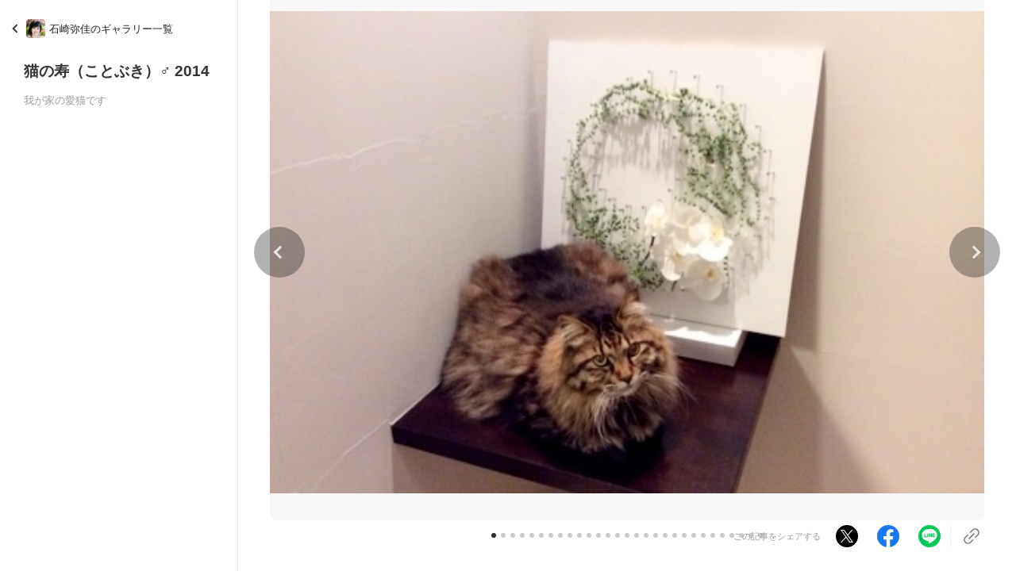

--- FILE ---
content_type: text/html; charset=UTF-8
request_url: https://mbp-japan.com/toyama/hana/gallery/1600010/
body_size: 3910
content:





    
  

    
    <!doctype html>
<html lang="ja">
<head>
    
<!-- Google Tag Manager -->
<script>(function(w,d,s,l,i){w[l]=w[l]||[];w[l].push({'gtm.start':
new Date().getTime(),event:'gtm.js'});var f=d.getElementsByTagName(s)[0],
j=d.createElement(s),dl=l!='dataLayer'?'&l='+l:'';j.async=true;j.src=
'https://www.googletagmanager.com/gtm.js?id='+i+dl;f.parentNode.insertBefore(j,f);
})(window,document,'script','dataLayer','GTM-PSRHDGL');</script>
<!-- End Google Tag Manager -->


    <meta charset="utf-8">
    <title>猫の寿（ことぶき）♂ 2014｜石崎弥佳</title>
    <meta name="description" content="我が家の愛猫です">
    <meta name="format-detection" content="telephone=no">
    <meta name="viewport" content="width=device-width, initial-scale=1">
    <meta name="twitter:card" content="summary">
    <meta name="twitter:creator" content="@mybestpro">
    <meta property="og:title" content="猫の寿（ことぶき）♂ 2014｜石崎弥佳">
    <meta property="og:site_name" content="マイベストプロ富山">
    <meta property="og:type" content="article">
    <meta property="og:image" content="https://mbp-japan.com/elements/toyama/profiles/hana/profile/thumbnail_l.jpg">
    <meta property="og:url" content="https://mbp-japan.com/toyama/hana/gallery/1600010/">
    <meta property="og:description" content="我が家の愛猫です">
    <meta property="fb:app_id" content="2084472241790579">
    <link rel="stylesheet" href="/css_v4/style_base.css?1725260938" media="all">
    <link rel="stylesheet" href="/css_v4/pro_style.css?1737945793" media="all">
    <link rel="stylesheet" href="/css/toyama/override.css?t=1720491217&amp;i=1711933215" media="all">
    <link rel="stylesheet" href="/js_v4/luminous/luminous-basic.min.css?1719886454">
    <link rel="stylesheet" href="/js_v4/swiper/swiper-bundle.min.css?1719886454">
    <!-- font -->
    <link rel="stylesheet" media="screen" href="https://fonts.googleapis.com/css2?family=Plus+Jakarta+Sans:wght@400;700&display=swap">
    <link rel="shortcut icon" href="/img_area/toyama-favicon.ico?1720491217">
    <link rel="canonical" href="https://mbp-japan.com/toyama/hana/gallery/1600010/">

</head>
<body class="expart toyama">
    
<!-- Google Tag Manager (noscript) -->
<noscript><iframe src="https://www.googletagmanager.com/ns.html?id=GTM-PSRHDGL"
height="0" width="0" style="display:none;visibility:hidden"></iframe></noscript>
<!-- End Google Tag Manager (noscript) -->

<div id="Checksize"></div>

<div style="display: none;">
    <svg style="position: absolute">
        <symbol id="ico-movie" viewBox="0 0 11 11">
            <path fill-rule="evenodd" fill="currentColor" d="M7.626,0.233 L3.424,0.233 C1.644,0.233 0.200,1.684 0.200,3.474 L0.200,7.698 C0.200,9.488 1.644,10.939 3.424,10.939 L7.626,10.939 C9.406,10.939 10.850,9.488 10.850,7.698 L10.850,3.474 C10.850,1.684 9.406,0.233 7.626,0.233 ZM10.130,3.282 L8.068,3.282 L7.093,0.950 L7.626,0.950 C8.946,0.950 10.031,1.980 10.130,3.282 ZM4.928,3.282 L3.952,0.950 L6.333,0.950 L7.308,3.282 L4.928,3.282 ZM3.197,0.960 L4.167,3.282 L0.921,3.282 C1.014,2.055 1.982,1.071 3.197,0.960 ZM10.138,7.698 C10.138,9.090 9.011,10.223 7.626,10.223 L3.424,10.223 C2.039,10.223 0.913,9.090 0.913,7.698 L0.913,3.998 L10.138,3.998 L10.138,7.698 ZM4.435,8.683 L4.435,5.542 C4.435,5.368 4.638,5.268 4.783,5.369 L6.893,6.844 C7.081,6.975 7.081,7.246 6.893,7.377 L4.776,8.852 C4.633,8.951 4.435,8.852 4.435,8.683 Z" />
        </symbol>
    </svg>
</div>

<!-- content -->


    <div class="container">
        <div class="main-wrap gallery">
            <div class="main-sidenavi-album">
                <div class="main-sidenavi-inner">
                    <header>
                        <div class="back-wrap">
                            <a href="/toyama/hana/gallery/">
                                <span class="arr-left"></span>
                                <img src="/elements/toyama/profiles/hana/images/cache/thumbnail_l_1497514280_64_64.jpg" alt="石崎弥佳" class="thumbnail">
                                <p class="name">石崎弥佳のギャラリー一覧</p>
                            </a>
                        </div>
                    </header>
                    <div class="gallery-entry-header">
                        <h1>猫の寿（ことぶき）♂ 2014</h1>
                        <p class="album_description">我が家の愛猫です</p>
                    </div>
                </div>
            </div>
            <div class="main-contents">
            <main>

                <div class="wrapper">
                    <div class="wrapper-inner">
                        <div class="swiper swiper_main">
                            <div class="swiper-wrapper">
                                                                    <div class="swiper-slide">
                                        <figure class="slide">
                                            <div class="slide-media"><img src="/elements/toyama/profiles/hana/images/original/image_6066.jpg" alt=""></div>
                                        </figure>
                                    </div>
                                                                    <div class="swiper-slide">
                                        <figure class="slide">
                                            <div class="slide-media"><img src="/elements/toyama/profiles/hana/images/original/image_6065.jpg" alt=""></div>
                                        </figure>
                                    </div>
                                                                    <div class="swiper-slide">
                                        <figure class="slide">
                                            <div class="slide-media"><img src="/elements/toyama/profiles/hana/images/original/image_5919.jpg" alt=""></div>
                                        </figure>
                                    </div>
                                                                    <div class="swiper-slide">
                                        <figure class="slide">
                                            <div class="slide-media"><img src="/elements/toyama/profiles/hana/images/original/image_5902.jpg" alt=""></div>
                                        </figure>
                                    </div>
                                                                    <div class="swiper-slide">
                                        <figure class="slide">
                                            <div class="slide-media"><img src="/elements/toyama/profiles/hana/images/original/image_5813.jpg" alt=""></div>
                                        </figure>
                                    </div>
                                                                    <div class="swiper-slide">
                                        <figure class="slide">
                                            <div class="slide-media"><img src="/elements/toyama/profiles/hana/images/original/image_5811.jpg" alt=""></div>
                                        </figure>
                                    </div>
                                                                    <div class="swiper-slide">
                                        <figure class="slide">
                                            <div class="slide-media"><img src="/elements/toyama/profiles/hana/images/original/image_5424.jpg" alt=""></div>
                                        </figure>
                                    </div>
                                                                    <div class="swiper-slide">
                                        <figure class="slide">
                                            <div class="slide-media"><img src="/elements/toyama/profiles/hana/images/original/image_5423.jpg" alt=""></div>
                                        </figure>
                                    </div>
                                                                    <div class="swiper-slide">
                                        <figure class="slide">
                                            <div class="slide-media"><img src="/elements/toyama/profiles/hana/images/original/image_5286.jpg" alt=""></div>
                                        </figure>
                                    </div>
                                                                    <div class="swiper-slide">
                                        <figure class="slide">
                                            <div class="slide-media"><img src="/elements/toyama/profiles/hana/images/original/image_5287.jpg" alt=""></div>
                                        </figure>
                                    </div>
                                                                    <div class="swiper-slide">
                                        <figure class="slide">
                                            <div class="slide-media"><img src="/elements/toyama/profiles/hana/images/original/image_5288.jpg" alt=""></div>
                                        </figure>
                                    </div>
                                                                    <div class="swiper-slide">
                                        <figure class="slide">
                                            <div class="slide-media"><img src="/elements/toyama/profiles/hana/images/original/image_5309.jpg" alt=""></div>
                                        </figure>
                                    </div>
                                                                    <div class="swiper-slide">
                                        <figure class="slide">
                                            <div class="slide-media"><img src="/elements/toyama/profiles/hana/images/original/image_5308.jpg" alt=""></div>
                                        </figure>
                                    </div>
                                                                    <div class="swiper-slide">
                                        <figure class="slide">
                                            <div class="slide-media"><img src="/elements/toyama/profiles/hana/images/original/image_5307.jpg" alt=""></div>
                                        </figure>
                                    </div>
                                                                    <div class="swiper-slide">
                                        <figure class="slide">
                                            <div class="slide-media"><img src="/elements/toyama/profiles/hana/images/original/image_5306.jpg" alt=""></div>
                                        </figure>
                                    </div>
                                                                    <div class="swiper-slide">
                                        <figure class="slide">
                                            <div class="slide-media"><img src="/elements/toyama/profiles/hana/images/original/image_5305.jpg" alt=""></div>
                                        </figure>
                                    </div>
                                                                    <div class="swiper-slide">
                                        <figure class="slide">
                                            <div class="slide-media"><img src="/elements/toyama/profiles/hana/images/original/image_5303.jpg" alt=""></div>
                                        </figure>
                                    </div>
                                                                    <div class="swiper-slide">
                                        <figure class="slide">
                                            <div class="slide-media"><img src="/elements/toyama/profiles/hana/images/original/image_5302.jpg" alt=""></div>
                                        </figure>
                                    </div>
                                                                    <div class="swiper-slide">
                                        <figure class="slide">
                                            <div class="slide-media"><img src="/elements/toyama/profiles/hana/images/original/image_5299.jpg" alt=""></div>
                                        </figure>
                                    </div>
                                                                    <div class="swiper-slide">
                                        <figure class="slide">
                                            <div class="slide-media"><img src="/elements/toyama/profiles/hana/images/original/image_5298.jpg" alt=""></div>
                                        </figure>
                                    </div>
                                                                    <div class="swiper-slide">
                                        <figure class="slide">
                                            <div class="slide-media"><img src="/elements/toyama/profiles/hana/images/original/image_5297.jpg" alt=""></div>
                                        </figure>
                                    </div>
                                                                    <div class="swiper-slide">
                                        <figure class="slide">
                                            <div class="slide-media"><img src="/elements/toyama/profiles/hana/images/original/image_5296.jpg" alt=""></div>
                                        </figure>
                                    </div>
                                                                    <div class="swiper-slide">
                                        <figure class="slide">
                                            <div class="slide-media"><img src="/elements/toyama/profiles/hana/images/original/image_5295.jpg" alt=""></div>
                                        </figure>
                                    </div>
                                                                    <div class="swiper-slide">
                                        <figure class="slide">
                                            <div class="slide-media"><img src="/elements/toyama/profiles/hana/images/original/image_5294.jpg" alt=""></div>
                                        </figure>
                                    </div>
                                                                    <div class="swiper-slide">
                                        <figure class="slide">
                                            <div class="slide-media"><img src="/elements/toyama/profiles/hana/images/original/image_5293.jpg" alt=""></div>
                                        </figure>
                                    </div>
                                                                    <div class="swiper-slide">
                                        <figure class="slide">
                                            <div class="slide-media"><img src="/elements/toyama/profiles/hana/images/original/image_5292.jpg" alt=""></div>
                                        </figure>
                                    </div>
                                                                    <div class="swiper-slide">
                                        <figure class="slide">
                                            <div class="slide-media"><img src="/elements/toyama/profiles/hana/images/original/image_5291.jpg" alt=""></div>
                                        </figure>
                                    </div>
                                                                    <div class="swiper-slide">
                                        <figure class="slide">
                                            <div class="slide-media"><img src="/elements/toyama/profiles/hana/images/original/image_5290.jpg" alt=""></div>
                                        </figure>
                                    </div>
                                                                    <div class="swiper-slide">
                                        <figure class="slide">
                                            <div class="slide-media"><img src="/elements/toyama/profiles/hana/images/original/image_5289.jpg" alt=""></div>
                                        </figure>
                                    </div>
                                
                            </div><!-- /swiper-wrapper -->
                        </div><!-- /swiper -->
                    </div><!-- /wrapper-inner -->

                    <div class="swiper-button-prev"></div>
                    <div class="swiper-button-next"></div>
                </div><!-- /wrapper -->

                <div class="wrapper">
                    <div class="wrapper-inner">
                        <div class="swiper-pagination"></div>

                        <div class="swiper swiper_text">
                            <div class="swiper-wrapper">
                                <div class="swiper-slide"></div><div class="swiper-slide"></div><div class="swiper-slide"></div><div class="swiper-slide"></div><div class="swiper-slide"></div><div class="swiper-slide"></div><div class="swiper-slide"></div><div class="swiper-slide"></div><div class="swiper-slide"></div><div class="swiper-slide"></div><div class="swiper-slide"></div><div class="swiper-slide"></div><div class="swiper-slide"></div><div class="swiper-slide"></div><div class="swiper-slide"></div><div class="swiper-slide"></div><div class="swiper-slide"></div><div class="swiper-slide"></div><div class="swiper-slide"></div><div class="swiper-slide"></div><div class="swiper-slide"></div><div class="swiper-slide"></div><div class="swiper-slide"></div><div class="swiper-slide"></div><div class="swiper-slide"></div><div class="swiper-slide"></div><div class="swiper-slide"></div><div class="swiper-slide"></div><div class="swiper-slide"></div>
                            </div>
                        </div>
                    </div><!-- /wrapper-inner -->
                </div><!-- /wrapper -->

                    <div class="gallery-entry-description">
                        <h1 class="tit">猫の寿（ことぶき）♂ 2014</h1>
                        <p class="txt">我が家の愛猫です</p>
                    </div>

                            <!-- SNS -->
                            
                            <div class="sns-wrap">
                                <ul class="share">
                                    <li class="share-txt">この記事をシェアする</li>
                                    <li class="share-x btn"><a href="#" target="_blank" data-tooltip="Xにシェアする" class="share-icon tooltip" id="shareTwitter"><span>X</span></a></li>
                                    <li class="share-fb btn"><a href="#" target="_blank" data-tooltip="Facebookにシェアする" class="share-icon tooltip" id="shareFacebook"><span>Facebook</span></a></li>
                                    <li class="share-ln btn"><a href="#" target="_blank" data-tooltip="LINEにシェアする" class="share-icon tooltip" id="shareLine"><span>LINE</span></a></li>
                                    <li class="share-copy btn"><a onclick="copyUrl()" data-tooltip="リンクをコピーする" class="tooltip" id="copybtn"><span>コピー</span></a></li>
                                </ul>
                                <p id="copybtn-txt">リンクをコピーしました</p>
                            </div>

                            <!-- // SNS -->
            </main>
            <footer class="footer">
                <div class="copy">&copy My Best Pro</div>
            </footer>
            <div class="close-btn"><a href="/toyama/hana/gallery/"><img src="/img_v4/ico_close.svg"></a></div>
            </div><!-- /main-contents -->
        </div><!-- /main-wrap -->

    </div>

<!--▼swiper-->
<script src="/js_v4/swiper/swiper-bundle.min.js"></script>
<script>
const swiper_text = new Swiper('.swiper_text', {
    loop: true,
    slidesPerView: 1,
    effect: 'fade',
    fadeEffect: {
      crossFade: true,
    },
})
const swiper_main = new Swiper('.swiper_main', {
  loop: true,
  speed: 500,
  navigation: {
    nextEl: '.swiper-button-next',
    prevEl: '.swiper-button-prev',
  },
  pagination: {
    el: '.swiper-pagination',
    clickable: true,
  },
  thumbs: {
    swiper: swiper_text,
  },
});
</script>
<!--▲swiper-->

<!-- //content -->

<script src="/js_v4/jquery.min.js?1719886454"></script>
<script src="/js_v4/micromodal.min.js?1719886454"></script>
<script src="/js_v4/luminous/luminous.min.js?1719886454"></script>
<script src="/js_v4/common_pro.js?1737945793"></script>



<div id="js-viewed-data"
data-area="toyama"
data-expart="{&quot;id&quot;:1600018,&quot;datetime&quot;:1767173927}"
data-limit="20"
data-display-limit="20"
style="display:none;">
    <div id="js-ajax-token" data-token="4f586cddc02975d50b0382760a7f55092db61be8162b23069827b0293117393bdf3cb1e98832654d3b35ed943663c3dab1b15151cf0dd9f97ad32e15ce8417b4"></div>
</div>
<script src="/js/exparts_viewed.js?1586138742"></script>

<script src="/js/expart_gallery_detail.js?1530240146"></script><script>

// SNS Share
  // この2つの値のみページにより可変
  const _url = 'https%3A%2F%2Fmbp-japan.com%2Ftoyama%2Fhana%2Fgallery%2F1600010%2F'; // エンコード済みページURLが入ります。
  const _title = '%E7%8C%AB%E3%81%AE%E5%AF%BF%EF%BC%88%E3%81%93%E3%81%A8%E3%81%B6%E3%81%8D%EF%BC%89%E2%99%82+2014%EF%BD%9C%E7%9F%B3%E5%B4%8E%E5%BC%A5%E4%BD%B3'; // エンコード済みページタイトルが入ります。

  // 外部化することもできる
  $(function(){
    $('.share-icon').on('click', function(e){
      let type = $(this).attr('id');
      let info = getInfo(type);
      window.open(info.url,info.target,'width=' + info.width + ',height=' + info.height + ',menubar=no,toolbar=no,scrollbars=yes');
      e.preventDefault();

      function getInfo(type) {
        switch(type) {
          case 'shareFacebook':
            url = 'https://www.facebook.com/sharer.php?u=' + _url + '&t=' + _title;
            width = 555;
            height = 389;
            break;
          case 'shareTwitter':
            url = 'https://twitter.com/intent/tweet?url=' + _url + '&text=' + _title;
            width = 555;
            height = 389;
            break;
          case 'shareLine':
            url = 'https://social-plugins.line.me/lineit/share?url=' + _url;
            width = 459;
            height = 450;
            break;
        }

        return {
          url: url,
          target: type + 'Window',
          width: width,
          height: height
        };
      }
    });
  });

</script>


<script type="text/javascript">
var __pvcdata = '14e5de1f2a631c59ce6a7de274e85a58+0.60167000+1767173927+10642483';
</script>

<script src="/js/pv.js?1530240146"></script>

</body>
</html>



--- FILE ---
content_type: text/html; charset=UTF-8
request_url: https://mbp-japan.com/ajax/viewed_exparts/
body_size: 342
content:
<!-- 最近見たプロ -->
<div id="frame_footer_recent">
    <div id="frame_footer_recent_inner">
        <div class="tit">最近見たプロ</div>
        <div id="recentView-wrap">
            <ul>
                                    <li>
                        <a href="/toyama/hana/" data-tooltip="石崎弥佳" class="tooltip">
                            <img src="/elements/toyama/profiles/hana/images/cache/thumbnail_l_1497514280_200_200.jpg" alt="石崎弥佳">
                            <span>フラワーアレンジメントのプロ</span>
                        </a>
                    </li>
                
            </ul>
        </div>
    </div>
</div>



--- FILE ---
content_type: text/css
request_url: https://mbp-japan.com/css_v4/style_base.css?1725260938
body_size: 4760
content:
@charset "UTF-8";
/* --------------------------------------------- */
/* ▼all (全環境に共通) */
/* --------------------------------------------- */

html,body,div,span,object,iframe,h1,h2,h3,h4,h5,h6,p,blockquote,pre,abbr,address,cite,code,del,dfn,em,img,ins,kbd,q,samp,
small,strong,sub,sup,var,b,i,dl,dt,dd,ol,ul,li,fieldset,form,label,legend,table,caption,tbody,tfoot,thead,tr,th,td,article,
aside,canvas,details,figcaption,figure,footer,header,hgroup,menu,nav,section,summary,time,mark,audio,video {
    margin: 0;
    padding: 0;
    border: 0;
    outline: 0;
    font-size: 100%;
    vertical-align: baseline;
    background: transparent;
}

article,aside,details,figcaption,figure,footer,header,hgroup,menu,nav,section {
    display: block;
}

*, *:before, *:after {
    box-sizing: border-box;
    word-break: break-all;
}

blockquote,
q {
    quotes: none;
}

blockquote:before,
blockquote:after,
q:before,
q:after {
    content: '';
    content: none;
}

a {
    margin: 0;
    padding: 0;
    font-size: 100%;
    vertical-align: baseline;
    background: transparent;
}

ins {
    background-color: #ff9;
    color: #111;
    text-decoration: none;
}

mark {
    background-color: #ff9;
    color: #111;
    font-style: italic;
    font-weight: bold;
}

del {
    text-decoration: line-through;
}

abbr[title],
dfn[title] {
    border-bottom: 1px dotted;
    cursor: help;
}

table {
    border-collapse: collapse;
    border-spacing: 0;
}

hr {
    display: block;
    height: 1px;
    border: 0;
    border-top: 1px solid #cccccc;
    margin: 1em 0;
    padding: 0;
}

input,select {
    vertical-align: middle;
}

address {
    font-style: normal;
}

ol,ul {
    list-style: none;
}

h1,h2,h3,h4,h5,h6 {
    line-height: 1.3;
}

img {
    vertical-align: bottom;
    font-size: 0;
    line-height: 0;
    height: auto;
    max-width: 100%;
}
iframe {
    vertical-align: bottom;
}
html {
    font-size: 62.5%;
}

body {
    -webkit-text-size-adjust: 100%;
    -moz-text-size-adjust: 100%;
    -ms-text-size-adjust: 100%;
    text-size-adjust: 100%;
    word-wrap: break-word;
    overflow-wrap: break-word;
    font-family: "Helvetica Neue","Hiragino Kaku Gothic ProN","Hiragino Sans",Arial,Meiryo,sans-serif;
    font-size: 14px;
    line-height: 1;
    color: #333;
}

a {
    color:#222;
    text-decoration: none;
    -webkit-transition: 0.3s;
    -o-transition: 0.3s;
    transition: 0.3s;
}

a:visited {
    color: #222;
    text-decoration: none;
}

a:hover,
a:active,
a:focus {
    color: #222;
}

a:hover img {
    opacity: 0.7;
    filter: alpha(opacity=70);
    -ms-filter: "alpha(opacity=70)";
    -webkit-transition: 0.3s;
    -o-transition: 0.3s;
    transition: 0.3s;
}

a[href^="tel:"] {
    pointer-events: none;
}

a.link {
    color:#222;
    text-decoration: none;
    -webkit-transition: 0.3s;
    -o-transition: 0.3s;
    transition: 0.3s;
    border-bottom: 1px solid #222;
}

a.linklist {
    color: #014099;
}

a.linklist:hover {
    color: #3480ce;
    text-decoration: underline;
}

a.blank::after {
    display: inline-block;
    width: 12px;
    height: 10px;
    background: url(/img_v4/ico_blank.svg) right top no-repeat;
    content: '';
    margin-left: 2px;
}
button, input, optgroup, select, textarea {
    -webkit-appearance: none;
    appearance: none;
    vertical-align: middle;
    color: inherit;
    font: inherit;
    background: transparent;
    padding: 0;
    margin: 0;
    border-radius: 0;
    text-align: inherit;
    text-transform: inherit;
    border: none;
    outline: none;
}

*:focus {
    outline: none;
}

.bold {
    font-weight: bold;
}

.right {
    text-align: right;
}

.left {
    text-align: left;
}

.clearfix::after {
    content: "";
    display: block;
    clear: both;
}

/**======== layout ========**/
.container {
    position: relative;
}

/*** header ***/
header.site-header {
    z-index: 51;
    width: 100%;
    border-bottom: 1px solid #dadada;
    position: sticky;
    top: 0;
    background: #fff;
    transition: transform .3s ease;
}
.site-header-in {
    height: 64px;
    margin: 0 24px;
    position: relative;
    -webkit-box-align: center;
    align-items: center;
    display: flex;
    justify-content: space-between;
}
.logo-wrap {
    display: flex;
    align-items: center;
    gap:22px;
    padding: 0;
}
.logo-wrap .area-logo {
    padding: 0;
    width: auto;
    margin: 0;
}
.logo-wrap .area-logo a {
    display: block;
}
.logo-wrap .area-logo img {
    width: auto;
    height: 40px;
}
.logo-wrap .op-logo a {
    display: flex;
    align-items: center;
    justify-content: center;
}
.logo-wrap .op-logo img {
    width: auto;
    height: 29px;
}
.site-header .hd-menu-list {
    display: none;
}
/* site-header-nav */
.site-header-nav {
    position: fixed;
    top: 0;
    right: 0;
    z-index: 99;
    flex-direction: column;
    width: 320px;
    height: 100vh;
    min-height: 100vh;
    min-height: 100dvh;
    padding-bottom: 64px;
    overflow-y: scroll;
    box-shadow: none;
    transition: transform .3s;
    transform: translateX(100%);
    background-color: var(--main-color);
}
.site-header-nav.active {
    transform: translateX(0);
}
#hd-menubtn {
    position: absolute;
    top: 0px;
    right: 0px;
    cursor: pointer;
    width: 64px;
    height: 64px;
    overflow: hidden;
    text-align: center;
    z-index: 100;
}
#hd-menubtn .on {
    display: block;
}
#hd-menubtn .off {
    display: none;
}
#hd-menubtn.active .on {
    display: none;
}
#hd-menubtn.active .off {
    display: block;
}
#hd-menubtn .menubtn-area {
    transition: all .4s;
    position: relative;
    display: flex;
    justify-content: center;
    align-items: flex-end;
    height: 100%;
}
#hd-menubtn .menubtn-area .on:before {
    position: absolute;
    top: 7px;
    left: 50%;
    transform: translateX(-50%);
    content: "";
    display: inline-block;
    width: 38px;
    height: 38px;
    vertical-align: top;
    background-color: var(--main-color);
    -webkit-mask: url(/img_v4/ico_map.svg) center / 38px 38px no-repeat;
    mask: url(/img_v4/ico_map.svg) center / 38px 38px no-repeat;
}
#hd-menubtn .menubtn-area .text {
    font-size: 11px;
    margin-bottom: 4px;
    color: var(--main-color);
}
#hd-menubtn span {
    display: inline-block;
    transition: all .4s;
    position: absolute;
    left: 14px;
    height: 3px;
    background: #fff;
    width: 23px;
}
#hd-menubtn.active .menubtn-area {
    transform: rotateX(360deg);
}
#hd-menubtn.active span:nth-of-type(1) {
    top: 20px;
    left: 20px;
    transform: translateY(6px) rotate(-135deg);
    width: 40%;
}
#hd-menubtn.active span:nth-of-type(2) {
    opacity: 0;
}
#hd-menubtn.active span:nth-of-type(3) {
    top: 32px;
    left: 20px;
    transform: translateY(-6px) rotate(135deg);
    width: 40%;
}
.site-header-nav .nav-list-wrap {
    flex-direction: column;
    padding: 0 0 100px;
    height: auto;
    margin: 0 auto;
}
.site-header-nav .nav-list-wrap .all-top {
    position: absolute;
    top: 20px;
    left: 20px;
}
.site-header-nav .nav-list-wrap .all-top a {
    color: #fff;
    font-size: 13px;
    padding: 4px 6px 4px 12px;
    position: relative;
}
.site-header-nav .nav-list-wrap .all-top a::before {
    content: '';
    width: 8px;
    height: 8px;
    border: 0;
    border-top: 2px solid #fff;
    border-right: 2px solid #fff;
    position: absolute;
    top: 34%;
    left: 0;
    transform: rotate(225deg);
}
.site-header-nav .nav-list {
    height: auto;
    padding:46px 20px 0;
}
.site-header-nav .nav-list .ttl {
    text-align: center;
    font-size: 12px;
    padding-top: 15px;
    color: #fff;
}
.site-header-nav .nav-list dl dt {
    position: relative;
    background: #fff;
    border-radius: 3px;
    font-size: 15px;
    text-align: center;
    padding: 8px 0 8px 0;
    margin-top: 10px;
    cursor: pointer;
}
.site-header-nav .nav-list dl dd li {
    display: inline-block;
    vertical-align: top;
    margin-top: 6px;
    padding-bottom: 6px;
    width: 33.333%;
    border-bottom: 1px solid #fff;
}
.site-header-nav .nav-list dl dd li a {
    display: block;
    text-align: center;
    padding: 10px 0;
    border-right: 1px solid #fff;
    color: #fff;
}
.site-header-nav .nav-list dl dd li a:hover {
    color: #333;
    background: #fff;
}
.site-header-nav .nav-list dl dd li:nth-child(3n) a {
    border-right: none;
}
.site-header-nav .nav-list-ul {
    display: block;
    height: auto;
}
.site-header-nav .nav-list-li {
    padding: 25px 16px 0;
}
.site-header-in .site-header-nav .nav-list-li:hover {
    border: none;
}
.site-header-nav .nav-list-li .nav-name {
    padding-bottom: 20px;
}
.site-header-nav .nav-list-li .list-wrap {
    position: relative;
    visibility: unset;
    box-shadow: none;
    padding: 0;
}
.site-header-in .site-header-nav .nav-list-li .list-wrap .list-ul {
    max-width: none;
    grid-template-columns: repeat(2, 1fr);
    grid-gap: 40px 32px;
    gap: 20px 20px;
}
.site-header-in .site-header-nav .nav-list-li .list-wrap .list-ul .list-li a .img-box {
    max-width: 200px;
}
.site-header-in .site-header-nav .hd-link-wrap {
    margin: 50px 16px 0;
    padding: 30px 0;
    width: calc(100% - 32px);
    border-top: 1px solid #fff;
}
.site-header-in .hd-txtcopy {
    position: absolute;
    top: 40%;
    right: 70px;
    font-size: 13px;
    color: #696969;
    font-family: "Yu Gothic";
    font-weight: 700;
}
#hd-menubtn-bg.active {
    visibility: visible;
    opacity: 1;
    pointer-events: auto;
}
#hd-menubtn-bg {
    height: 100vh;
    width: 100%;
    background: rgba(0,0,0,.5);
    position: fixed;
    top: 0;
    left: 0;
    z-index: 50;
    transition: all .2s;
    visibility: hidden;
    opacity: 0;
    pointer-events: none;
    cursor: pointer;
}
#hd-menubtn-bg.active {
    visibility: visible;
    opacity: 1;
    pointer-events: auto;
}
.sp-hd-sticky {
    display: none;
}
/*** footer ***/
.site-footer {
    background: #fff;
    display: block;
    width: 100%;
    height: 100%;
    padding: 55px 40px 95px 75px;
    position: relative;
    z-index: 4;
}
.site-footer-container {
    width: 100%;
    max-width: 1200px;
    margin-left: auto;
    margin-right: auto;
}
.site-footer-container .area-ft {
    display: flex;
    padding: 0;
}
.site-footer-container .area-ft .footer-logo-wrap {
    margin-right: 120px;
}
.site-footer-container .area-ft .footer-logo-wrap .area-logo {
    margin-bottom: 6px;
}
.site-footer-container .area-ft .footer-logo-wrap .area-logo a img {
    width: 220px;
}
.site-footer-container .area-ft .footer-logo-wrap .media-logo {
    padding-top: 5px;
}
.site-footer-container .area-ft .footer-logo-wrap .bt-txt {
    margin-top: 15px;
    font-size: 12px;
    line-height: 1.4;
}
.site-footer-container .area-ft .footer-logo-wrap .media-logo a img {
    max-width: 180px;
    max-height: 44px;
}
.site-footer-container .area-ft .footer-link {
    padding-right: 50px;
}
.site-footer-container .area-ft .footer-link ul li {
    position: relative;
    padding: 4px 0;
    margin-bottom: 6px;
    font-size: 13px;
    line-height: 1.5;
    display: flex;
    align-items: center;
}
.site-footer-container .area-ft .footer-link ul li::before {
    content: "";
    display: inline-block;
    height: 1px;
    width: 10px;
    background: var(--main-color);
    margin-right: 8px;
}
.site-footer-container .area-ft .footer-link ul li a {
    font-size: 13px;
}
.site-footer-container .area-ft .footer-link ul li a:hover {
    text-decoration: underline
}
.site-footer-container .area-ft .footer-info {
    width: 280px;
    margin-top: 0;
    border-radius: 6px;
    line-height: 1.6;
    margin-left: auto;
    box-sizing: border-box;
}
.site-footer-container .area-ft .footer-info .business-sec {
    color: #3b525c;
    text-align: center;
    background: var(--sub-color);
    padding: 20px;
    border-radius: 20px;
}
.site-footer-container .area-ft .footer-info .business-sec .txt {
    font-size: 12px;
    line-height: 1.3;
    margin-bottom: 15px;
}
.site-footer-container .area-ft .footer-info .business-sec .btn a {
    width: 200px;
    color: #0a2733;
    padding: 0 14px;
    height: 44px;
    font-size: 14px;
    line-height: 42px;
    display: inline-block;
    border: 1px solid #757575;
    text-align: center;
    font-weight: 700;
    box-sizing: border-box;
    border-radius: 25px;
    background: #fff;
}
.site-footer-container .area-ft .footer-info .business-sec .btn a:hover {
    background-color: var(--main-color);
    border: 1px solid var(--main-color);
    color: #fff!important;
}
.site-footer-container .copy {
    padding-top: 40px;
    text-align: right;
}

/** 汎用 **/
/* preview-message */
.preview-message {
    position: fixed;
    top: 50%;
    left: 50%;
    transform: translateX(-50%) translateY(-50%);
    background: rgb(0 0 0 / 70%);
    background: rgb(255 0 0 / 70%);
    padding: 20px 30px;
    min-width: 300px;
    border-radius: 12px;
    color: #fff;
    line-height: 1.3;
    box-shadow: 0 0 10px rgba(0,0,0,.2);
    text-align: center;
    z-index: 51;
}
.preview-message .main {
    font-size: 15px;
}
.preview-message .sub {
    font-size: 10px;
    margin-top: 10px;
}
.preview-message-close {
    display: inline-block;
    vertical-align: middle;
    color: #333333;
    background-color: rgb(255 255 255);
    line-height: 1;
    position: absolute;
    width: 1.8em;
    height: 1.8em;
    border: 0.2em solid currentColor;
    border-radius: 50%;
    box-sizing: content-box;
    cursor:pointer;
    top:-0.8em;
    left:-0.8em;
  }
  .preview-message-close:hover {
    background-color: rgb(255 255 255 / 90%);
  }
  .preview-message-close > span {
    width: 52%;
    height: 0.2em;
    background: currentColor;
    border-radius: 0.1em;
    position: relative;
    transform: rotate(45deg);
    position: absolute;
    top: 0;
    left: 0;
    right: 0;
    bottom: 0;
    margin: auto;
  }
  .preview-message-close > span::before {
    content: '';
    position: absolute;
    top: 0;
    left: 0;
    width: 100%;
    height: 100%;
    background: inherit;
    border-radius: inherit;
    transform: rotate(90deg);
  }

/* sns */
.sns-wrap .share {
    display: flex;
    align-items: center;
    justify-content: flex-end;
    z-index: 50;
    margin: 0;
}
.sns-wrap .share li.btn a,
.sns-wrap .share li.btn button {
	display:block;
	width:28px;
	height:28px;
	background:transparent no-repeat center;
	border-radius:50%;
	cursor:pointer;
	margin: 0 12px;
}
.sns-wrap .share li.btn a,
.sns-wrap .share li.btn button {
    -webkit-transition: -webkit-transform 0.3s cubic-bezier(0.175, 0.885, 0.32, 1.275);
    transition: -webkit-transform 0.3s cubic-bezier(0.175, 0.885, 0.32, 1.275);
    transition: transform 0.3s cubic-bezier(0.175, 0.885, 0.32, 1.275);
    transition: transform 0.3s cubic-bezier(0.175, 0.885, 0.32, 1.275), -webkit-transform 0.3s cubic-bezier(0.175, 0.885, 0.32, 1.275);
}
.sns-wrap .share li.btn a:hover,
.sns-wrap .share li.btn button:hover {
    -webkit-transform: scale(1.2);
    -ms-transform: scale(1.2);
    transform: scale(1.2);
}
.sns-wrap .share li.share-x a {
	background-color:#000;
	background-image:url(/img_v4/ico_x_w.svg);
	background-size:16px auto;
}
.sns-wrap .share li.share-fb a {
	background-color:#1877f2;
	background-image:url(/img_v4/ico_facebook_w.svg);
	background-size:43px auto;
}
.sns-wrap .share li.share-ln a {
	background-color:#06c755;
	background-image:url(/img_v4/ico_line.svg);
	background-size:29px auto;
}
.sns-wrap .share li.share-copy {
    border-left: 1px solid #eee;
}
.sns-wrap .share li.share-copy a {
	background-image:url(/img_v4/ico_link.svg);
	background-size:24px auto;
}
.sns-wrap .share li.share-txt {
    color: #999;
    font-size: 11px;
    padding: 0 7px;
}
.sns-wrap .share li span {display: none;}

.sns-wrap .share li:last-child .tooltip::after {
    left: -30%;
}

#copybtn-txt {
    visibility: hidden;
    min-width: 250px;
    background-color: #313131d6;
    color: #fff;
    text-align: center;
    border-radius: 4px;
    padding: 15px 30px; 
    position: fixed;
    z-index: 90;
    left: 50%;
    bottom: 30px; 
    transform: translateX(-50%);
    box-shadow: 0 3px 9px rgb(0 0 0 / 25%);
}
#copybtn-txt.show {
    visibility: visible;
    -webkit-animation: fadein 0.5s, fadeout 0.5s 1.8s;
    animation: fadein 0.5s, fadeout 0.5s 1.8s;
}
  @-webkit-keyframes fadein {
    from {bottom: 0; opacity: 0;}
    to {bottom: 30px; opacity: 1;}
  }
  
  @keyframes fadein {
    from {bottom: 0; opacity: 0;}
    to {bottom: 30px; opacity: 1;}
  }
  
  @-webkit-keyframes fadeout {
    from {bottom: 30px; opacity: 1;}
    to {bottom: 0; opacity: 0;}
  }
  
  @keyframes fadeout {
    from {bottom: 30px; opacity: 1;}
    to {bottom: 0; opacity: 0;}
  }

/* tooltip */
.tooltip {
    display: inline-block;
    position: relative;
}
.tooltip::before,
.tooltip::after {
    -webkit-transition: all 0.2s;
    opacity: 0;
    position: absolute;
    transition: all 0.2s;
    visibility: hidden;
    z-index: 11;
}
.tooltip::before {
    -webkit-transform: translateX(-50%);
    top: -10px;
    left: 50%;
    transform: translateX(-50%);
    content: "";
    height: 0;
    width: 0;
    border-style: solid;
    border-right: 5px solid transparent;
    border-left: 5px solid transparent;
    border-top: 6px solid #eaf1ff;
    border-bottom: 0;
}
.tooltip::after {
    -webkit-transform: translateX(-50%);
    background: #eaf1ff;
    border-radius: 3px;
    color: #666;
    content: attr(data-tooltip);
    display: block;
    font-size: 10px;
    letter-spacing: -.5px;
    font-weight: 400;
    padding: 6px 8px;
    white-space: nowrap;
    position: absolute;
    top: -32px;
    left: 50%;
    transform: translateX(-50%);
}
.tooltip:hover {
    cursor: pointer;
}
.tooltip:hover::before {
    opacity: 1;
    visibility: visible;
}
.tooltip:hover::after {
    opacity: 1;
    visibility: visible;
}
/* luminous */
.lum-gallery-button {
    display: none !important;
}

/* -------------------------------------------- */
/* ▼pc */
/* -------------------------------------------- */

.sp-none {
    display: block;
}

.sp-only {
    display: none;
}
.tb_sp-none {
    display: block;
}

.tb_sp-only {
    display: none;
}
a[href^="tel:"].phone-link {
    pointer-events: all;
}

/* -------------------------------------------- */
/* ▼tablet */
/* -------------------------------------------- */
@media screen and (max-width: 979px) {
    .tb_sp-none {
        display: none !important;
    }

    .tb_sp-only {
        display: block !important;
    }

    /*** footer ***/
    .site-footer-container .area-ft {
        flex-direction: column;
    }
    .site-footer-container .area-ft .footer-logo-wrap {
        margin-right: 0;
        margin-bottom: 30px;
    }
    .site-footer-container .area-ft .footer-link {
        padding-right: 0px;
    }
    .site-footer-container .area-ft .footer-info {
        width: 100%;
        padding-top: 35px;
    }

}

/* ------------------------------------ */
/* ▼sp */
/* ------------------------------------ */
@media screen and (max-width: 479px) {
    .sp-none {
        display: none !important;
    }

    .sp-only {
        display: block !important;
    }
    a[href^="tel:"] {
        pointer-events: all;
    }

    /*** header ***/
    header.site-header {
        position: relative;
        top: auto;
    }
    .site-header-in {
        height: 48px;
        margin: 0 16px;
    }
    .logo-wrap {
        gap:10px;
    }
    .logo-wrap .area-logo img {
        height: 25px;
    }
    .logo-wrap .op-logo img {
        height: 23px;
    }
    .site-header-in .hd-txtcopy {
        display: none;
    }
    #hd-menubtn {
        width: 32px;
        height: 48px;
    }
    #hd-menubtn .menubtn-area .on:before {
        top: 5px;
        width: 26px;
        height: 26px;
        -webkit-mask: url(/img_v4/ico_map.svg) center / 26px 26px no-repeat;
        mask: url(/img_v4/ico_map.svg) center / 26px 26px no-repeat;
    }
    #hd-menubtn .menubtn-area .text {
        font-size: 10px;
        margin-bottom: 5px;
    }
    #hd-menubtn.active span {
        height: 2px;
    }
    #hd-menubtn.active span:nth-of-type(1) {
        top: 20px;
        left: 10px;
    }
    #hd-menubtn.active span:nth-of-type(3) {
        top: 32px;
        left: 10px;
    }
    .sp-hd-sticky {
        display: block;
        position: sticky;
        top: 0;
        background: #fff;
        z-index: 10;
    }
    .sp-hd-sticky ul.hd-menu-list {
        padding: 0;
        display: flex;
        overflow-x: scroll;
        -ms-overflow-style: none;
        scrollbar-width: none;
        width: 100%;
        border-bottom: 1px solid #dadada;
    }
    .sp-hd-sticky ul.hd-menu-list::-webkit-scrollbar {
        display: none;
    }
    .sp-hd-sticky ul.hd-menu-list li {
        flex-shrink: 0;
    }
    .sp-hd-sticky ul.hd-menu-list li.active {
        border-bottom: 2px solid var(--main-color);
    }
    .sp-hd-sticky ul.hd-menu-list li.profile a {
        padding-left: 16px;
    }
    .sp-hd-sticky ul.hd-menu-list a {
        font-size: 12px;
        margin:0;
        padding: 12px;
        line-height: 1.3;
        display: flex;
        align-items: center;
    }
    .sp-hd-sticky ul.hd-menu-list a .txt {
        padding: 0;
        width: auto;
    }
    /*** footer ***/
    .site-footer {
        padding: 30px 40px;
    }
    .site-footer-container .area-ft .footer-logo-wrap .bt-txt {
        font-size: 11px;
    }

    /** 汎用 **/
    /* sns */
    .sns-wrap .share li.btn a,
    .sns-wrap .share li.btn button {
        width: 22px;
	    height: 22px;
        margin: 0 10px;
    }
    .sns-wrap .share li.share-x a {
        background-size:12px auto;
    }
    .sns-wrap .share li.share-fb a {
        background-size:34px auto;
    }
    .sns-wrap .share li.share-ln a {
        background-size:23px auto;
    }
    .sns-wrap .share li.share-copy a {
        background-size: 22px auto;
    }
    /* tooltip */
    .tooltip::before,
    .tooltip::after {
        display: none;
    }


}

--- FILE ---
content_type: text/css
request_url: https://mbp-japan.com/css_v4/pro_style.css?1737945793
body_size: 18896
content:
@charset "UTF-8";

/*** l-main ***/
.main-wrap {
    position: relative;
    display: flex;
    bottom: 0;
    left: 0;
    right: 0;
    top: 0;
}

/*** main-sidenavi ***/
.main-sidenavi,
.main-sidenavi-album {
    flex: 0 0 300px;
    position: fixed;
    width: 300px;
    z-index: 50;
    left: 0;
    height: calc(100vh - 64px);
    overflow-y: auto;
}
.main-sidenavi .main-sidenavi-inner,
.main-sidenavi-album .main-sidenavi-inner {
    padding: 24px 0 50px;
}
.main-sidenavi .main-sidenavi-inner {
    background: url(/img_v4/bg_nav.png) 100% 0px no-repeat;
}
.main-sidenavi .menber {
    font-size: 10px;
    padding: 0 22px;
    color: var(--main-color);
    font-style: italic;
    position: relative;
    top: 5px;
    font-family: "Plus Jakarta Sans", sans-serif;
    font-weight: 400;
}
.main-sidenavi .pro-profile {
    padding: 0 8px;
}

.main-sidenavi .pro-profile a {
    display: flex;
    align-items: center;
    margin-bottom: 8px;
    gap: 8px;
    padding: 12px;
}
.main-sidenavi .pro-profile a:hover {
    border-radius: 18px;
    background: rgb(0, 0, 0, .05);
}
.main-sidenavi .pro-profile a:hover img {
    opacity: 1;
}
.main-sidenavi .pro-profile .thumbnail {
    width: 56px;
    height: 56px;
    border-radius: 8px;
}
.main-sidenavi .pro-profile .name {
    font-weight: 700;
    font-size: 16px;
    line-height: 1.2;
    margin-bottom: 8px;
}
.main-sidenavi .pro-profile .title {
    font-size: 11px;
    line-height: 1.4;
    color: #454545;
}
.main-sidenavi .comttxt {
    margin: 0 20px 0px;
    font-size: 11px;
    line-height: 1.5;
    color: #777;
}
/* menu-list */
.menu-list a {
    padding: 12px;
    margin: 4px 0;
    font-size: 16px;
    line-height: 1.3;
    display: flex;
    align-items: center;
}
.menu-list a:hover {
    border-radius: 8px;
    background: rgb(0, 0, 0, .05);
}
.menu-list a .icon {
    display: flex;
    align-items: center;
    height: 24px;
    width: 24px;
}
.main-sidenavi .menu-list.interview {
    padding: 10px 20px 0;
}
.main-sidenavi .interview a {
    box-shadow: 0 1px 4px rgba(0, 0, 0, 0.16);
    margin-bottom: 20px;
    padding: 12px 15px 12px 25px;
    background: url(/img_v4/bg_menu-interview.jpg) 50% 50% no-repeat;
    background-size: cover;
    border-radius: 6px;
    position: relative;
    color: #fff;
    font-weight: 700;
    height: 100px;
}
.main-sidenavi .interview a:before {
    z-index: 1;
    position: absolute;
    top: 0;
    left: 0;
    display: block;
    content: "";
    width: 100%;
    height: 100%;
    border-radius: 6px;
    background-color: rgba(0, 50, 100, 0.5);
    -webkit-transition: 0.3s;
    -o-transition: 0.3s;
    transition: 0.3s;
}
.main-sidenavi .interview a:hover img {
    opacity: 1;
}
.main-sidenavi .interview a:hover:before {
    background-color: rgba(0, 50, 100, 0.7);
}
.main-sidenavi .interview a .txt {
    position: relative;
    padding-left: 0;
    font-size: 14px;
    z-index: 3;
}
.main-sidenavi .interview a img {
    width: 80px;
    z-index: 3;
    background:#ffffff70;
}
.main-sidenavi .interview a .txt img {
    height: 19px;
    max-width: 74px;
}
.main-sidenavi .interview a .icon {
    background-image: url(/img_v4/ico_interview.svg);
    background-size: 24px 24px;
    background-repeat: no-repeat;
}
.main-sidenavi .menu-list.movie {
    padding: 15px 20px 0;
}
.main-sidenavi .menu-list.movie + .menu-list.interview {
    padding-top: 5px;
}
.main-sidenavi .movie button {
    background-color: #fff;
    display: grid;
    cursor: pointer;
    grid-template-columns: 1fr 130px;
    border-radius: 5px;
    overflow: hidden;
    border: 1px solid #d9d9d9;
    width: 100%;
    align-items: center;
}
.main-sidenavi .movie button:hover img {
    opacity: .7;
}
.main-sidenavi .movie button .txt {
    display: flex;
    flex-direction: column;
    align-items: center;
    padding-top: 10px;
    justify-content: center;
    gap: 10px;
    font-size: 15px;
    font-weight: 700;
}
.main-sidenavi .movie button .txt-label {
    display: grid;
    align-items: center;
    font-size: 9px;
    border-radius: 5px;
    padding: 4.5px 8px 4.1px 7px;
    font-weight: 700;
    height: 20px;
    color: #fff;
    letter-spacing: 0.14em;
    background-color: var(--main-color);
    gap: 4px;
    line-height: 1;
    grid-template-columns: 11px auto;
}
.main-sidenavi .movie button .txt-label svg {
    aspect-ratio: 1 / 1;
    width: 100%;
}
.main-sidenavi .movie button img {
    height: 114px;
    width: 100%;
    transition: opacity 0.3s;
    object-fit: cover;
}
.main-sidenavi .menu-list.pro-original {
    padding: 0 20px 30px;
}
.menu-list .profile a .icon,
.menu-list .top a .icon {
    background-image: url(/img_v4/ico_profile.svg);
    background-size: 24px 24px;
    background-repeat: no-repeat;
}
.menu-list .profile.active a .icon,
.menu-list .top.active a .icon {
    background-image: url(/img_v4/ico_profile_h.svg);
    background-size: 24px 24px;
    background-repeat: no-repeat;
}
.menu-list .column a .icon {
    background-image: url(/img_v4/ico_column.svg);
    background-size: 24px 24px;
    background-repeat: no-repeat;
}
.menu-list .column.active a .icon {
    background-image: url(/img_v4/ico_column_h.svg);
    background-size: 24px 24px;
    background-repeat: no-repeat;
}
.menu-list .voice a .icon {
    background-image: url(/img_v4/ico_voice.svg);
    background-size: 24px 24px;
    background-repeat: no-repeat;
}
.menu-list .voice.active a .icon {
    background-image: url(/img_v4/ico_voice_h.svg);
    background-size: 24px 24px;
    background-repeat: no-repeat;
}
.menu-list .seminar a .icon {
    background-image: url(/img_v4/ico_seminar.svg);
    background-size: 24px 24px;
    background-repeat: no-repeat;
}
.menu-list .seminar.active a .icon {
    background-image: url(/img_v4/ico_seminar_h.svg);
    background-size: 24px 24px;
    background-repeat: no-repeat;
}
.menu-list .gallery a .icon {
    background-image: url(/img_v4/ico_gallery.svg);
    background-size: 24px 24px;
    background-repeat: no-repeat;
}
.menu-list .gallery.active a .icon {
    background-image: url(/img_v4/ico_gallery_h.svg);
    background-size: 24px 24px;
    background-repeat: no-repeat;
}
.menu-list .free a .icon,
.menu-list .service1 a .icon,
.menu-list .service2 a .icon {
    background-image: url(/img_v4/ico_free.svg);
    background-size: 24px 24px;
    background-repeat: no-repeat;
}
.menu-list .free.active a .icon,
.menu-list .service1.active a .icon,
.menu-list .service2.active a .icon {
    background-image: url(/img_v4/ico_free_h.svg);
    background-size: 24px 24px;
    background-repeat: no-repeat;
}
.menu-list .direct a .icon {
    background-image: url(/img_v4/ico_direct.svg);
    background-size: 24px 24px;
    background-repeat: no-repeat;
}
.menu-list .direct.active a .icon {
    background-image: url(/img_v4/ico_direct_h.svg);
    background-size: 24px 24px;
    background-repeat: no-repeat;
}
.menu-list a .txt {
    padding-left: 16px;
    display: flex;
    align-items: center;
    width: calc(100% - 24px);
}
.menu-list .active a .txt {
    font-weight: 700;
}

/*** main-contents ***/
.main-contents {
    display: flex;
    flex: 1 1 100%;
    flex-direction: column;
    min-width: 0;
    margin-left: 300px;
    margin-right: 320px;
}
.frame_pro_contents {
    max-width: 740px;
    width: 100%;
    margin-right: auto;
    margin-left: auto;
    padding: 50px 20px;
}
.frame_pro_contents h1 {
    font-size: 29px;
    line-height: 1.5;
    margin-bottom: 25px;
    color: #333;
}
.frame_pro_contents .hd-btm-flex {
    position: relative;
    display: flex;
    justify-content: space-between;
    align-items: flex-start;
    width: 100%;
    padding-top: 15px;
}
.frame_pro_contents .hd-btm-flex .post-auther a {
    display: flex;
    align-items: center;
    margin-bottom: 5px;
}
.frame_pro_contents .hd-btm-flex .post-auther .thumbnail {
    width: 26px;
    height: 26px;
    border-radius: 7px;
}
.frame_pro_contents .hd-btm-flex .post-auther .name {
    margin-left: 10px;
    font-size: 13px;
}
.frame_pro_contents .hd-btm-flex .post-date-wrap {
    display: -webkit-box;
    display: -ms-flexbox;
    display: flex;
    margin-left: auto;
}
.frame_pro_contents .hd-btm-flex .post-date {
    font-size: 12px;
    color: #b7b7b7;
    margin: 0;
    line-height: 1.5;
    display: flex;
    align-items: center;
}
.frame_pro_contents .hd-btm-flex .post-date.update {
    padding-left: 8px;
    border-left: 1px solid #ddd;
    margin-left: 8px;
    position: relative;
}
.frame_pro_contents .hd-btm-flex .post-date.update::after {
    content: "";
    display: inline-block;
	width:14px;
	height:14px;
    background-image:url(/img_v4/ico_update.svg);
    background-size: 14px 14px;
    background-repeat: no-repeat;
}
.frame_pro_contents .post-theme {
    margin-top: 3px;
    font-size: 12px;
    color: #b7b7b7;
    line-height: 1.5;
}
.frame_pro_contents .post-theme a {
    color: #b7b7b7;
}
.frame_pro_contents .post-btm-sec {
    padding-top: 50px;
    padding-bottom: 20px;
}

/** breadcrumbs **/
.wrap_breadcrumbs {
    margin: 0 auto;
    width: 100%;
}
.frame_breadcrumbs {
    padding: 18px 20px;
}
.frame_breadcrumbs ol {
    margin: 0 auto;
    line-height: 1;
}
.frame_breadcrumbs ol li {
    display: inline-block;
    list-style: none;
    position: relative;
    margin-right: 30px;
    line-height: 1.8;
    font-size: 12px;
    letter-spacing: -.5px;
    color: #999;
}
.frame_breadcrumbs ol li::after {
    content: '';
    width: 6px;
    height: 6px;
    margin-top: -4px;
    border-top: solid 1px #b1b1b1;
    border-right: solid 1px #939393;
    transform: rotate(45deg);
    position: absolute;
    top: 50%;
    right: -15px;
}
.frame_breadcrumbs ol li:last-child::after { display:none;}

.frame_breadcrumbs ol li.bcl-last:hover {
    background-color: #f1f0f0;
    border-radius: 4px;
}
.frame_breadcrumbs ol a{
	color: #9e9e9e;
	text-decoration: none;
}
.frame_breadcrumbs ol a:hover {
    color: #202020;
    border-bottom: 1px solid #202020;
}

/** footer **/
.l-footer {
    width: 100%;
}
.l-footer-container {
    background: var(--main-color);
    padding: 0 20px;
    overflow: hidden;
}
.l-footer-container .ft-back {
    max-width: 740px;
    margin: 50px auto 50px;
    color: #fff;
}
.l-footer-container .ft-back .tit {
    font-size: 16px;
    line-height: 1.4;
    text-align: center;
    margin-bottom: 14px;
}
.l-footer-container .ft-back .txt {
    font-size: 14px;
    line-height: 1.6;
}
.l-footer-container .ft-back .txt a {
    color: #fff;
    text-decoration: underline;
}
.l-footer-container .ft-back .txt a:hover {
    opacity: .8;
}
.l-footer-container .ft-back .link {
    font-size: 12px;
}
.l-footer-container .ft-back .link a {
    color: #fff;
}
.l-footer-container .ft-back .link a:hover,
.l-footer-container .related-service a:hover {
    text-decoration: underline;
}
.l-footer-container .ft-logo-wrap {
    display: flex;
    align-items: center;
    justify-content: center;
    margin-top: 50px;
}
.l-footer-container .ft-logo-wrap .areaLogo {
    width: 150px;
}
.l-footer-container .footer-link {
    padding: 30px 0;
}
.l-footer-container .footer-link ul {
    display: flex;
    justify-content: center;
    margin: 10px 0;
    gap: 24px;
}
.l-footer-container .footer-link ul a {
    color: #fff;
    font-size: 13px;
    line-height: 1.5;
}
.l-footer-container .footer-link ul a:hover {
    border-bottom: 1px solid #fff;
}
.l-footer-container .footer-link ul a.blank::after {
    -webkit-mask: url(/img_v4/ico_blank.svg) no-repeat center center / contain;
    mask-image: url(/img_v4/ico_blank.svg);
    mask-repeat: no-repeat;
    mask-position: center center;
    mask-size: contain;
    background-color: #fff;
    background-image: unset;
}
.l-footer-container .related-service {
    padding: 20px;
}
.l-footer-container .related-service ul {
    display: flex;
    align-items: center;
    justify-content: center;
    gap: 15px;
    margin-bottom: 35px;
}
.l-footer-container .related-service a {
    opacity: .7;
    color: #fff;
    font-size: 12px;
}

.l-footer-container .copy {
    opacity: .7;
    color: #fff;
    text-align: center;
    font-size: 12px;
    padding: 10px 10px 100px;
}

/* 最近みたプロ */
div#frame_footer_recent {
    max-width: 740px;
    margin: 0 auto;
}
#frame_footer_recent_inner {
    margin: 0 auto;
    padding: 27px 0 0;
    width: auto;
    overflow: hidden;
}
#frame_footer_recent_inner .tit {
    text-align: center;
    font-size: 13px;
    margin-bottom: 17px;
    color: #fff;
}
#recentView-wrap ul {
    display: flex;
    justify-content: flex-start;
    gap: 15px;
}
#recentView-wrap ul:after {
    content: '';
    display: block;
    clear: both;
}
#recentView-wrap ul li {
    width: auto;
    max-width: 74px;
    margin: 0;
    flex-shrink: 0;
}
#recentView-wrap ul li a {
    display: block;
}
#recentView-wrap ul li img {
    height: auto;
    border-radius: 6px;
}
#recentView-wrap ul li a span {
    overflow: hidden;
    display: -webkit-box;
    -webkit-box-orient: vertical;
    -webkit-line-clamp: 2;
    color: #fff;
    display: none;
}
#recentView-wrap ul li:nth-child(8n) {
    margin-right: 0;
}
#recentView-wrap .tooltip::after {
    max-width: 74px;
    white-space: nowrap;
    overflow: hidden;
    text-overflow: ellipsis;
}
/*** main-sidebar ***/
.main-sidebar {
    flex: 0 0 320px;
    position: fixed;
    width: 320px;
    z-index: 1;
    right: 0;
    height: calc(100vh - 64px);
    overflow-y: auto;
}
.main-sidebar .main-sidebar-inner {
    padding: 32px 32px 50px 20px;
}
.main-sidebar .pro-contact .tit {
    position: relative;
    font-weight: 700;
    font-size:14px;
}

.main-sidebar .pro-contact li a,
.main-sidebar .pro-contact li button {
    height: 54px;
    background: #fff;
    border: 2px solid var(--main-color);
    border-radius: 35px;
    transition: .2s;
    color: var(--main-color);
    font-size: 16px;
    font-weight: 700;
    text-align: left;
    display: flex;
    align-items: center;
    margin: 16px 0;
    padding: 12px 24px;
    position: relative;
    letter-spacing: 0.016em;
}
.main-sidebar .pro-contact li a:before,
.main-sidebar .pro-contact li button:before {
    content: "";
    display: inline-block;
    width: 25px;
    height: 25px;
    vertical-align: top;
    margin-right: 14px;
}
.main-sidebar .pro-contact li.mail a {
    border-width: 2px;
    border-style: solid;
    border-color: var(--main-color);
    background-color: var(--main-color);
    color: #fff;
}
.main-sidebar .pro-contact li.mail a:hover {
    transform: scale(1.02);
    box-shadow: rgba(0, 0, 0, 0.02) 0px 0px 0px 1px, rgba(0, 0, 0, 0.1) 0px 8px 16px 0px;
}
.main-sidebar .pro-contact li.mail a:before {
    background-image: url(/img_v4/ico_mail_w.svg);
    background-size: 25px 25px;
    background-repeat: no-repeat;
}
.main-sidebar .pro-contact li.mail a:hover::before {
    background-image: url(/img_v4/ico_mail_w.svg);
    background-size: 25px 25px;
    background-repeat: no-repeat;
}
.main-sidebar .pro-contact li.line a {
    border: 2px solid #06c755;
    color: #06c755;
}
.main-sidebar .pro-contact li.line a:hover {
    background-color: #06c755;
    color: #fff;
}
.main-sidebar .pro-contact li.line a:before {
    background-image: url(/img_v4/ico_line.svg);
    background-size: 25px 25px;
    background-repeat: no-repeat;
}
.main-sidebar .pro-contact li.doc a {
    height: 46px;
    border: 1px solid #BBB;
    color: #666;
}
.main-sidebar .pro-contact li.doc a:hover {
    background: #f3f3f3;
    color: #222;
}
.main-sidebar .pro-contact li.doc a:before {
    background-image: url(/img_v4/ico_mail.svg);
    background-size: 25px 25px;
    background-repeat: no-repeat;
}
.main-sidebar .pro-contact li.phone button {
    height: 46px;
    border: 1px solid #BBB;
    color: #666;
    width: 100%;
}
.main-sidebar .pro-contact li.phone button:hover {
    background: #f3f3f3;
    color: #222;
    cursor: pointer;
}
.main-sidebar .pro-contact li.phone button:before {
    background-color: var(--main-color);
    -webkit-mask: url(/img_v4/ico_phone_w.svg) center / 25px 25px no-repeat;
    mask: url(/img_v4/ico_phone_w.svg) center / 25px 25px no-repeat;
}

/* contactbtn */
.contactbtn {
    display: none;
}
/* sp-footerbar */
#sp-footerbar {
    display: none;
}
/* js-micromodal / base */
.modal-overlay {
    position: fixed;
    top: 0;
    left: 0;
    right: 0;
    bottom: 0;
    background: rgba(0,0,0,.6);
    display: flex;
    justify-content: center;
    align-items: center;
    z-index: 90;
}
.modal-overlay::before {
    display: flex;
    align-items: center;
    justify-content: center;
    position: absolute;
    text-indent: 0;
    color: #fff;
    top: 14px;
    left: 15px;
    font-style: normal;
    font-weight: normal;
    font-variant: normal;
    -webkit-font-smoothing: antialiased;
    text-transform: none;
    content: "×";
    font-size: 40px;
    height: 28px;
}
.modal-container {
    max-width: 650px;
    width: 100%;
    max-height: 100vh;
    overflow-y: auto;
    box-sizing: border-box;
}
.modal-container-box {
    background-color: #fff;
    border-radius: 4px;
    box-shadow: 0 2px 5px rgba(0,0,0,.3);
}
@media screen and (max-width: 480px) { 
  .modal-container {
    max-width: 500px;
    max-height: 90vh;
    max-width: unset;
    margin: 0 15px;
    width: 100%;
  }
}
@keyframes mmfadeIn {
    from {
        opacity: 0;
    }
    to {
        opacity: 1;
    }
}
@keyframes mmfadeOut {
    from {
        opacity: 1;
    }
    to {
        opacity: 0;
    }
}
@keyframes mmslideIn {
    from {
        transform: translateY(15%);
    }
    to {
        transform: translateY(0);
    }
}
@keyframes mmslideOut {
    from {
        transform: translateY(0);
    }
    to {
        transform: translateY(-10%);
    }
}
.modal {
    display: none;
}
.modal.is-open {
    display: block;
}
.modal[aria-hidden="false"] .modal-overlay {
    animation: mmfadeIn .3s cubic-bezier(0.0, 0.0, 0.2, 1);
}
.modal[aria-hidden="false"] .modal-container {
    animation: mmslideIn .3s cubic-bezier(0, 0, .2, 1);
}
.modal[aria-hidden="true"] .modal-overlay {
    animation: mmfadeOut .3s cubic-bezier(0.0, 0.0, 0.2, 1);
}
.modal[aria-hidden="true"] .modal-container {
    animation: mmslideOut .3s cubic-bezier(0, 0, .2, 1);
}
.modal .modal-container,
.modal .modal-overlay {
    will-change: transform;
}
/* // js-micromodal / base */

/* js-micromodal */
#modal-1-content .tit {
    padding: 16px 16px 12px;
    text-align: center;
    line-height: 1.4;
    font-size: 12px;
}
#modal-1-content .tel {
    padding: 0 16px 18px;
}
#modal-1-content .tel a {
    text-align: center;
    display: flex;
    flex-direction: column;
    border: 1px solid #d5d5d5;
    padding: 10px;
    border-radius: 12px;
    position: relative;
}
#modal-1-content .tel a .arr-right {
    display: none;
}
#modal-1-content .tel a .tap {
    display: none;
}
#modal-1-content .tel a .num {
    font-size: 24px;
    font-family: "Plus Jakarta Sans", sans-serif;
    font-weight: 700;
    display: flex;
    align-items: center;
    justify-content: center;
    position: relative;
    color: #333;
    padding: 10px 0 18px;
}
#modal-1-content .tel a .num::before {
    content: "";
    display: inline-block;
    width: 22px;
    height: 22px;
    vertical-align: top;
    margin-right: 4px;
    background-color: var(--main-color);
    -webkit-mask: url(/img_v4/ico_phone_w.svg) center / 22px 22px no-repeat;
    mask: url(/img_v4/ico_phone_w.svg) center / 22px 22px no-repeat;
}
#modal-1-content .tel a .tel-memo {
    font-size: 13px;
    line-height: 1.6;
    margin: 8px 4px 0;
    text-align: left;
}
#modal-1-content .attention {
    font-size: 15px;
    color: #FF3333;
    line-height: 1.3;
    margin-bottom: 10px;
    font-weight: 700;
}
#modal-3-content .tit {
    padding: 16px 16px 0;
    text-align: center;
    line-height: 1.4;
    font-size: 12px;
}
#modal-3-content .pro-contact {
    padding: 0 16px 6px;
}
#modal-3-content .pro-contact li {
    margin: 16px 0;
}
#modal-3-content .pro-contact li a {
    height: 54px;
    background: #fff;
    border: 2px solid var(--main-color);
    border-radius: 35px;
    transition: .2s;
    color:#fff;
    font-size: 16px;
    font-weight: 700;
    text-align: left;
    display: flex;
    align-items: center;
    padding: 14px 5vw 14px 16vw;
    position: relative;
    letter-spacing: 0.016em;
}
#modal-3-content .pro-contact li a:before {
    content: "";
    display: inline-block;
    width: 25px;
    height: 25px;
    vertical-align: top;
    margin-right: 10px;
}
#modal-3-content .pro-contact li.mail a {
    background-color: var(--main-color);
}
#modal-3-content .pro-contact li.mail a:before {
    background-image: url(/img_v4/ico_mail_w.svg);
    background-size: 25px 25px;
    background-repeat: no-repeat;
}
#modal-3-content .pro-contact li.mail a:hover::before {
    background-image: url(/img_v4/ico_mail_w.svg);
    background-size: 25px 25px;
    background-repeat: no-repeat;
}
#modal-3-content .pro-contact li.line a:before {
    background-image: url(/img_v4/ico_line.svg);
    background-size: 25px 25px;
    background-repeat: no-repeat;
}
#modal-3-content .pro-contact li.doc a {
    height: 46px;
    border: 1px solid #BBB;
    color: #666;
}
#modal-3-content .pro-contact li.doc a:hover {
    background: #f3f3f3;
    color: #222;
}
#modal-3-content .pro-contact li.doc a:before {
    background-image: url(/img_v4/ico_mail.svg);
    background-size: 25px 25px;
    background-repeat: no-repeat;
}

/* arr */
.arr-left {
    display: inline-block;
    vertical-align: middle;
    color: #333;
    line-height: 1;
    position: relative;
    width: 8px;
    height: 8px;
    transform: translateX(25%) rotate(-135deg);
    flex-shrink: 0;
}
.arr-right {
    display: inline-block;
    vertical-align: middle;
    color: #333;
    line-height: 1;
    position: relative;
    width: 8px;
    height: 8px;
    transform: translateX(-25%) rotate(45deg);
    flex-shrink: 0;
}
.arr-left::before,
.arr-left::after,
.arr-right::before,
.arr-right::after {
    content: '';
    position: absolute;
    background: currentColor;
    border-radius: 0.1em;
}
  
.arr-left::before,
.arr-right::before {
    top: 0;
    left: 0;
    right: 0;
    height: 2px;
}
  
.arr-left::after,
.arr-right::after {
    top: 0;
    right: 0;
    bottom: 0;
    width: 2px;
}

/**======== pages ========**/

/**---- profile ----**/
.profile-header {
    background: #f7f6f4;
}
.profile-header-inner {
    max-width: 740px;
    width: 100%;
    margin-right: auto;
    margin-left: auto;
    padding: 50px 20px 30px;
}
.profile-header .pro-profile-views .comttxt {
    margin-top: 20px;
    font-size: 11px;
    line-height: 1.5;
    color: #777;
}
.profile-header .pro-profile-views-inner {
    display: flex;
    -webkit-box-align: flex-end;
    align-items: flex-end;
    gap: 30px;
}
.profile-header .pro-profile-views .pro-img {
    position: relative;
}
.profile-header .pro-profile-views .pro-img .bg-img {
    display: none;
}
.profile-header .pro-profile-views .pro-img img {
    width: 200px;
    border-radius: 15px;
}
.belt {
    line-height: 18px;
    position: relative;
    height: 18px;
    margin: 4px auto;
    text-align: center;
    color: #fff;
    font-weight: 700;
    font-size: 12px;
    letter-spacing: 2px;
    background: #e9a304;
    background-image: linear-gradient(45deg, #ff782e, #e9a304);
} 
.belt:before,
.belt:after {
    position: absolute;
    top: 0;
    display: block;
    height: 18px;
    content: '';
    background-image: linear-gradient(45deg, #ff782e, #e9a304);
} 
.belt:before {
    left: -13px;
    border: 9px solid #ff782e;
    border-left-width: 4px;
    border-left-color: transparent;
} 
.belt:after {
    right: -13px;
    border: 9px solid #e9a304;
    border-right-width: 4px;
    border-right-color: transparent;
}
.belt span {
    position: relative;
    display: block;
}
.profile-header .pro-profile-views .pro-img .belt {
    width: 176px;
    font-size: 13px;
    letter-spacing: 3px;
}
.profile-header .pro-profile-views .pro-info-body {
    margin-bottom: 2px;
}
.profile-header .pro-profile-views .pro-info-body .menber {
    font-size: 11px;
    color: #eb0000;
    font-style: italic;
    position: relative;
    font-family: "Plus Jakarta Sans", sans-serif;
    font-weight: 400;
}
.profile-header .pro-profile-views .pro-info-body .name {
    font-size: 29px;
    line-height: 1.3;
    font-weight: 700;
    margin: 10px 0 16px;
    letter-spacing: 1px;
}
.profile-header .pro-profile-views .pro-info-body .pro-title {
    line-height: 1.3;
    font-size: 14px;
    margin-bottom: 4px;
}
.profile-header .pro-profile-views .pro-info-body .pro-affiliation {
    line-height: 1.3;
    font-size: 13px;
    color: #8a8a8a;
}
.profile-header .pro-profile-views .pro-info-body .pro-personal-sec {
    margin-top: 10px;
}
.profile-header .pro-profile-views .pro-info-body .pro-personal-movie {
    margin-top: 22px;
    display: flex;
    flex-wrap: wrap;
    margin-bottom: 2px;
    gap: 10px;
}
.pro-personal-movie button {
    display: grid;
    cursor: pointer;
    grid-template-columns: 11px auto;
    border-radius: 5px;
    gap: 4px;
    border: 1px solid #333333;
    font-size: 12px;
    font-weight: 400;
    padding: 5px 6px 4px 10px;
    align-items: center;
    transition: background-color .3s;
}
.pro-personal-movie button:hover {
    background-color: #fff;
}
.pro-personal-movie button svg {
    aspect-ratio: 1 / 1;
    width: 100%;
}
.profile-header .comttxt {
    margin: 0;
    font-size: 11px;
    line-height: 1.5;
    color: #8f8f8f;
    padding-top: 24px;
}
.personal-link li.etc button:hover {
    color: #3480ce;
    text-decoration: underline;
}
.personal-link li.etc button span {
    display: block;
}

/* js-micromodal */
.modal-container.sns {
    max-width: 560px;
    min-width: 450px;
    margin: 24px 40px;
    overflow: hidden;
}
.modal-container.sns .modal-content {
    padding-bottom: 20px;
}
#modal-4-content .tit {
    padding: 20px 26px 12px;
    line-height: 1.4;
    font-size: 16px;
    font-weight: 700;
}
#modal-4-content .sns-box {
    padding: 20px 26px 6px;
    max-height: 65vh;
    overflow-y: auto;
}
#modal-4-content .sns-box .personal-link {
    gap: 22px;
    padding-top: 0px;
    flex-direction: column;
    align-items: flex-start;
}
#modal-4-content .sns-box .personal-link li {
    width: 100%;
}
#modal-4-content .sns-box .personal-link li a {
    width: auto;
    min-height: 30px;
    display: flex;
    align-items: center;
}
#modal-4-content .sns-box .personal-link .x a {
    background: url(/img_v4/ico_x.svg) 0 center / 20px auto no-repeat;
}
#modal-4-content .sns-box .personal-link .facebook a {
    background: url(/img_v4/ico_facebook.svg) 0 center / 24px auto no-repeat;
}
#modal-4-content .sns-box .personal-link .instagram a {
    background: url(/img_v4/ico_instagram.svg) 0 center / 23px auto no-repeat;
}
#modal-4-content .sns-box .personal-link .youtube a {
    background: url(/img_v4/ico_youtube.png) 0 center / 26px auto no-repeat;
}
#modal-4-content .sns-box .personal-link .website a {
    background: url(/img_v4/ico_website.svg) 0 center / 26px auto no-repeat;
}
#modal-4-content .sns-box .personal-link .rss a {
    background: url(/img_v4/ico_rss.svg) 0 center / 25px auto no-repeat;
}
#modal-4-content .sns-box .personal-link li a .txt {
    padding-left: 40px;
    text-align: left;
}
#modal-4-content .sns-box .personal-link li a p {
    display: block;    
    line-height: 1.4;
    margin: 0;
    text-overflow: ellipsis;
    overflow: hidden;
    white-space: nowrap;
}
#modal-4-content .sns-box .personal-link li a .to {
    font-weight: 700;
}
#modal-4-content .sns-box .personal-link li a .title {
    font-weight: normal;
    font-size: 12px;
    display: inline;
    margin: 0 0 0 6px;
    padding: 0;
}
#modal-4-content .sns-box .personal-link li a .url {
    color: #014099;
    overflow: hidden;
    white-space: nowrap;
    width: 250px;
    text-overflow: ellipsis;
}
#message-movie .modal-overlay:before {
    display: none;
}
#message-movie .modal-container {
    max-width: 735px;
}
#message-movie .modal-container-box {
    background: none;
}
#message-movie .message-movie-content {
    display: flex;
    flex-direction: column;
    align-items: center;
    gap: 15px
}
#message-movie .message-movie-content .player {
    aspect-ratio: 16 / 9;
    width: 100%;
}
#message-movie .message-movie-content .player iframe {
    height: 100%;
    width: 100%;
}
#message-movie .message-movie-content .close-button {
    font-size: 17px;
    font-weight: 700;
    display: grid;
    grid-template-columns: 25px auto;
    align-items: center;
    justify-content: center;
    height: 47px;
    /* margin-right: 30px; */
    width: 200px;
    border-radius: 100px;
    color: #6e6e6e;
    gap: 14px;
    cursor: pointer;
    padding-right: 12px;
    background-color: #fff;
    transition: background-color .3s, color .3s;
}
#message-movie .message-movie-content .close-button:hover {
    background-color: var(--main-color);
    color: #fff;
}
#message-movie .message-movie-content .close-button:hover .ico {
    color: #fff;
}
#message-movie .message-movie-content .close-button .ico {
    aspect-ratio: 1 / 1;
    width: 100%;
    position: relative;
    rotate: 45deg;
    color: var(--main-color);
    transition: color .3s;
}
#message-movie .message-movie-content .close-button .ico::before,
#message-movie .message-movie-content .close-button .ico::after {
    content: '';
    position: absolute;
    width: 3px;
    left: calc(50% - 1.5px);
    top: 0;
    height: 100%;
    background-color: currentColor;
}
#message-movie .message-movie-content .close-button .ico::after {
    rotate: 90deg
}
@media screen and (max-width: 480px) {
    #message-movie .modal-container {
        margin: 0 5px;
    }
    #message-movie .message-movie-content {
        gap: 20px
    }
    #message-movie .message-movie-content .close-button {
        font-size: 15px;
        height: 42.5px;
        width: 181px;
        grid-template-columns: 23px auto;
        gap: 11px;
    }
    #message-movie .message-movie-content .close-button .ico::before,
    #message-movie .message-movie-content .close-button .ico::after {
        width: 2px;
        left: calc(50% - 1px);
    }
}

.frame_pro_contents .pro-appeal-sec {
    padding: 0 0 30px;
    border-bottom: 1px solid #e9e9e9;
    margin-bottom: 55px;
}
.frame_pro_contents .pro-appeal-sec .appeal-tit {
    font-size: 24px;
    margin-bottom: 15px;
    font-weight: 700;
    line-height: 1.4;
}
.frame_pro_contents .pro-appeal-sec .appeal-txt {
    font-size: 15px;
    line-height: 1.6;
    margin-bottom: 15px;
}

.frame_pro_contents .pro-profile-blk {
    margin: 0;
    padding-top: 55px;
    padding-bottom: 30px;
    border-bottom: 1px solid #e9e9e9;
}
.frame_pro_contents .pro-profile-blk.sec-interview {
    padding-top: 0;
}
.frame_pro_contents .pro-profile-blk h2 {
    font-weight: 700;
    font-size: 20px;
    margin-bottom: 20px;
    padding-left: 18px;
    position: relative;
}
.frame_pro_contents .pro-profile-blk h2::before {
    background-color: var(--main-color);
    content: "";
    display: inline-block;
    height: 2px;
    left: 0;
    position: absolute;
    top: 50%;
    -webkit-transform: translateY(-50%);
    transform: translateY(-50%);
    width: 10px;
}

.frame_pro_contents .sec-interview a {
    display: flex;
    flex-direction: column;
    max-width: 520px;
    background: #fff;
    border: 1px solid #d3d3d3;
    margin: 0 auto;
    position: relative;
    border-radius: 8px;
    box-shadow: 0 6px 8px 0 rgba(1,41,58,.1);
}
.frame_pro_contents .sec-interview a:hover {
    box-shadow: none;
}
.frame_pro_contents .sec-interview .bn-main {
    height: 150px;
    display: flex;
    align-items: center;
    justify-content: space-evenly;
    position: relative;
    overflow: hidden;
}
.frame_pro_contents .sec-interview .bn-main .logo-wrap {
    display: flex;
    align-items: center;
    justify-content: center;
    padding: 10px;
    width: 50%;
    gap: 10px;
    flex-direction: column;
}
.frame_pro_contents .sec-interview .bn-main .logo-wrap .area-logo img {
    height: auto;
    max-height: 40px;
}
.frame_pro_contents .sec-interview .bn-main .logo-wrap .op-logo img {
    height: 34px;
}
.frame_pro_contents .sec-interview .bn-main .img-wrap {
    width: 50%;
    position: relative;
    overflow: hidden;
    background: #ededed;
    border-top-right-radius: 8px;
}
.frame_pro_contents .sec-interview .pro-imagecut {
    z-index: 1;
    position: relative;
    object-fit: contain;
    width: 100%;
    height: 100%;
    opacity: 1;
}
.frame_pro_contents .sec-interview .pro-imagecut-bg {
    position: absolute;
    top: 50%;
    right: 0;
    transform: translate(0%, -50%) scale(1.2);
    opacity: 0.2;
    object-fit: cover;
    width: 100%;
    height: 100%;
}
.frame_pro_contents .sec-interview .pro-imagecut {
    z-index: 1;
    height: 150px;
}
.frame_pro_contents .sec-interview .txt {
    width: 100%;
    padding: 18px 15px 20px;
    margin: 0;
    z-index: 4;
    font-family: "游ゴシック体", YuGothic, "游ゴシック", "Yu Gothic", sans-serif;
    position: relative;
    background: #f9f9f9;
    border-bottom-right-radius: 8px;
    border-bottom-left-radius: 8px;
}
.frame_pro_contents .sec-interview .txt .tit {
    font-size: 17px;
    font-weight: 700;
    line-height: 1.4;
}
.frame_pro_contents .sec-interview .txt .job {
    margin-top: 10px;
    font-size: 12px;
    font-weight: 700;
    line-height: 1.2;
    color: #898989;
}
.frame_pro_contents .sec-interview .comttxt-reg {
    margin: 0;
    font-size: 11px;
    line-height: 1.5;
    color: #8f8f8f;
    text-align: center;
    padding-top: 10px;
}
.frame_pro_contents .pro-profile-blk .txt-body {
    margin: 20px 0;
    line-height: 1.6;
    font-size: 14px;
    color: #333;
}
.frame_pro_contents .pro-profile-blk.sec04 {
    border-bottom: none;
    margin-bottom: 0;
}
.frame_pro_contents .pro-profile-blk.sec04 dl {
    display: flex;
    flex-flow: row wrap;
    width: 100%;
    margin: 20px 0 0;
    line-height: 1.6;
    font-size: 13px;
    color: #616161;
    border-top: 1px solid #ddd;
}
.frame_pro_contents .pro-profile-blk.sec04 dt {
    font-weight: 700;
    flex-basis: 20%;
    padding: 16px;
    border-bottom: 1px solid #e3e1df;
}
.frame_pro_contents .pro-profile-blk.sec04 dd {
    flex-basis: 80%;
    padding: 16px;
    border-bottom: 1px solid #e3e1df;
}
.frame_pro_contents .pro-profile-blk.sec04 dd .another {
    font-size: 12px;
    color: #888;
}
.frame_pro_contents .pro-profile-blk.sec04 dd .map-link a {
    margin-top: 10px;
}
.map-link a {
    background-color: #fff;
    border: solid #ccc;
    border-radius: 5px;
    border-width: 1px 1px 3px;
    box-sizing: border-box;
    color: #333;
    font-size: 12px;
    line-height: 1;
    padding: 7px 13px;
    display: inline-block;
}

.map-link a:hover {
    background-color: #f9f9f9;
    text-decoration: none;
}
span.icon-map {
    position: relative;
    display: flex;
    align-items: center;
}
span.icon-map::before {
    content: "";
    background: url(/img_v4/ico_map-pin.svg) no-repeat;
    background-size: 14px 14px;
    width: 14px;
    height: 14px;
    margin-right: 5px;
}

/*続きを読む/閉じる非表示*/
.more-link-after .close{
    display: none;
}

/**---- columnList ----**/
.pro_list_header {
    background: url(/img_v4/bg_header-column.jpg);
    background-size: cover;
    background-position: center;
    position: relative;
    padding-top: 25%;
}
.pro_list_header::before {
    background-color: rgba(85, 85, 85, 0.5);
    background-color: rgba(0, 50, 100, 0.5);
    background-color: rgb(40, 68, 95, 0.5);
    background-color: rgb(111, 111, 111, .5);
    content: "";
    position: absolute;
    left: 0;
    top: 0;
    width: 100%;
    height: 100%;
    z-index: 2;
}
.pro_list_header h1,
.pro_list_header .page-title {
    font-size: 34px;
    color: #fff;
    z-index: 3;
    position: absolute;
    top: 50%;
    left: 50%;
    margin-right: -50%;
    transform: translate(-50%, -50%);
}
.post-auther-sec.view-top {
    display: none;
}

.columnList .pro_entries_wrap .theme-title {
    margin-bottom: 20px;
    font-size: 17px;
}
.pro_entries_wrap {
    margin-bottom: 60px;
}
.pro_entries_list {
    position: relative;
    margin-bottom: 20px;
    border: 1px solid #e3e3e3;
    border-radius: 4px;
}
.pro_entries_list .pro_column_footer {
    display: flex;
    align-items: center;
    width: 100%;
    padding: 0 18px 15px;
}
.pro_entries_list .pro_column_footer .post-auther img {
    width: 28px;
    margin-right: 8px;
    border-radius: 4px;
}
.pro_entries_list .pro_column_footer .post-date {
    font-size: 12px;
    color: #b7b7b7;
    margin: 0;
    line-height: 1.5;
}
.pro_entries_list .pro_column_footer .post-date .post-theme {
    border: 1px solid #dadada;
    border-radius: 20px;
    font-size: 11px;
    line-height: 1.5;
    padding: 2px 8px;
    display: inline-block;
    background: #fff;
    color: #b7b7b7;
    margin:0 0 0 10px;
}
.pro_entries_list .post-link {
    display: flex;
    flex-direction: column;
}
.pro_entries_list .pro_column_body {
    margin-top: 18px;
    padding: 0 18px;
    display: flex;
    gap: 15px;
}
.pro_entries_list .pro_column_body .column-txt {
    width: calc(100% - 70px);
}
.pro_entries_list .pro_column_body .post-title {
    font-size: 20px;
    font-weight: 700;
    line-height: 1.5;
    color: #333;
    margin-bottom: 32px;
    overflow: hidden;
    display: -webkit-box;
    -webkit-box-orient: vertical;
    -webkit-line-clamp: 2;
    min-height: 60px;
}
.pro_entries_list .pro_column_body .post-txt {
    line-height: 1.5;
    font-size: 12px;
    color: #a3a3a3;
    margin-bottom: 20px;
    overflow: hidden;
    display: -webkit-box;
    -webkit-box-orient: vertical;
    -webkit-line-clamp: 2;
}
.pro_entries_list .pro_column_body .column-images {
    width: 70px;
    height: 70px;
    overflow: hidden;
    flex-shrink: 0;
}
.pro_entries_list .pro_column_body .column-images img {
    text-align: center;
    border-radius: 4px;
    aspect-ratio: 1 / 1;
    height: auto;
    object-fit: cover;
    width: 100%;
}

/**---- mp-ie ----**/
.mp-ie {
    padding: 20px 0;
}
.mp-ie .page_one {
    display: flex;
    justify-content: center;
    flex-flow: row wrap;
    padding: 0;
}
.mp-ie .page_one div {
    margin: 0 4px;
}

.mp-ie .page_one .other_p,
.mp-ie .page_one .current_p {
    display: block;
}

.mp-ie .page_one .prev_p {
    float: none;
    width: 64px;
    margin: 0 10px 4px 0;
}

.mp-ie .page_one .next_p {
    float: none;
    width: 64px;
    margin: 0 0 4px 10px;
}

.mp-ie .page_one div a {
    border: solid 1px #ccc;
}
.mp-ie .page_one .prev_p a,
.mp-ie .page_one .next_p a {
    padding: 0;
}

.mp-ie .page_one div.next_p span,
.mp-ie .page_one div.prev_p span {
    display: none;
}


.mp-ie .page_one div {
    margin: 0 4px 4px;
    font-size: 14px;
}

.mp-ie .page_one div.ten {
    width: 20px;
    text-align: center;
    line-height: 40px;
    display: block;
}

.mp-ie .page_one div a,
.mp-ie .page_one div span {
    display: flex;
    align-items: center;
    justify-content: center;
    width: 40px;
    height: 40px;
    line-height: 40px;
    text-align: center;
    box-sizing: border-box;
    border-radius: 4px;
    font-family: "Plus Jakarta Sans", sans-serif;
}

.mp-ie .page_one .current_p span {
    border: solid 1px #a1a1a1;
    background-color: #e3e3e3;
    font-weight: 700;
}

.mp-ie .page_one div a:hover {
    border: solid 1px #a1a1a1;
    background-color: #e3e3e3;
    text-decoration: none;
}

.mp-ie .page_one div.next_p a,
.mp-ie .page_one div.prev_p a {
    position: relative;
    width: auto;
}

.mp-ie .page_one div.next_p a:after {
    display: block;
    content: '';
    position: absolute;
    top: 50%;
    left: 50%;
    width: 10px;
    height: 10px;
    margin: -6px 0 0 -8px;
    border-top: solid 1px #222;
    border-right: solid 1px #222;
    -webkit-transform: rotate(45deg);
    transform: rotate(45deg);
}

.mp-ie .page_one div.prev_p a:after {
    display: block;
    content: '';
    position: absolute;
    top: 50%;
    left: 50%;
    width: 10px;
    height: 10px;
    margin: -6px 0 0 -3px;
    border-top: solid 1px #222;
    border-right: solid 1px #222;
    -webkit-transform: rotate(-135deg);
    transform: rotate(-135deg);
}
/**---- pager ----**/
.frame_pro_contents .pager-wrap-bottom {
    max-width: 700px;
    margin-left: auto;
    margin-right: auto;
}
.pager-wrap-bottom {
    margin: 60px 0;
    position: relative;
}
.pager-lst {
    display: flex;
    justify-content: center;
    font-family: "Plus Jakarta Sans", sans-serif;
    padding: 4px 0;
}
.pager-lst div {
    font-size: 15px;
    width: 40px;
    height: 40px;
    display: flex;
    align-items: center;
    justify-content: center;
}
.pager-lst .current_p {
    background-color: #b2b2b2;
    border-radius: 25%;
    color: #fff;
}
.pager_btn {
    position: absolute;
    top:0;
    bottom: 0;
}
.pager_btn.next {
    right:0;
}
.pager_btn.prev {
    left:0;
}
.pager_btn .next_p {
    margin-left: auto;
}
.pager_btn .prev_p {
    margin-right: auto;
}
.pager_btn .next_p a,
.pager_btn .prev_p a {
    background: #ededed;
    border-radius: 6px;
    padding: 16px 12px;
    display: block;
    position: relative;
}
.pager_btn .next_p a:hover,
.pager_btn .prev_p a:hover {
    background-color: #e3e3e3;
}
.pager_btn .next_p a {
    padding-right: 30px;
}
.pager_btn .next_p a:after {
    content: '';
    position: absolute;
    right: 13px;
    top: 50%;
    width: 8px;
    height: 8px;
    border-top: 1px solid #353535;
    border-right: 1px solid #353535;
    transform: translate(0, -50%) rotate(45deg);
}
.pager_btn .prev_p a {
    padding-left: 30px;
}
.pager_btn .prev_p a:after {
    content: '';
    position: absolute;
    left: 13px;
    top: 50%;
    width: 8px;
    height: 8px;
    border-top: 1px solid #353535;
    border-right: 1px solid #353535;
    transform: translate(0, -50%) rotate(-135deg);
}

/**---- column ----**/
.frame_pro_contents .bodytext {
    min-height: 200px;
}
.frame_pro_contents .bodytext p img {
    width: auto;
    max-width: 100%;
    max-height: 800px;   
    margin: 30px auto;
    display: block;
    border: 1px solid #f1efef;
    box-sizing: border-box;
}
.frame_pro_contents .bodytext .v-wrap {
    text-align: center;
    display: block;
    margin: 30px 0;
    box-sizing: border-box;
}
.frame_pro_contents .bodytext .v-wrap iframe {
    max-width: 100%;
}
.frame_pro_contents .bodytext h2 {
    margin: 80px 0 30px;
    font-size: 24px;
    line-height: 1.6;
    border-left: 6px solid var(--main-color);
    padding-left: 15px;
}
.frame_pro_contents .bodytext h3 {
    margin: 60px 0 30px;
    font-size: 20px;
    line-height: 1.7;
    border-bottom: 1px solid #e1e1e1;
    padding-bottom: 4px;
}
.frame_pro_contents .bodytext h4,
.frame_pro_contents .bodytext h5,
.frame_pro_contents .bodytext h6 {
    margin: 60px 0 30px;
    font-size: 18px;
    line-height: 1.7;
}
.frame_pro_contents .bodytext p {
    margin: 30px 0;
    line-height: 1.8;
    font-size: 16px;
}
.frame_pro_contents .bodytext ul,
.frame_pro_contents .bodytext ol {
    margin: 30px 0 30px 18px;
    line-height: 1.5;
}
.frame_pro_contents .bodytext ol {
    list-style: decimal;
}
.frame_pro_contents .bodytext ul {
    list-style: disc;
}
.frame_pro_contents .bodytext li {
    font-size: 16px;
    margin-bottom: 15px;
}
.frame_pro_contents .bodytext blockquote {
    font-size: 14px;
    padding: 30px;
    margin: 30px 0;
    background: #EDEDED;
    position: relative;
}
.frame_pro_contents .bodytext blockquote::before {
    position: absolute;
    top: 10px;
    left: 12px;
    background: url(/img/icon/icon_quote_01.png) no-repeat;
    background-size: contain;
    width: 28px;
    height: 28px;
    display: inline-block;
    content: "";
}
.frame_pro_contents .bodytext blockquote::after {
    position: absolute;
    bottom: 10px;
    right: 12px;
    background: url(/img/icon/icon_quote_02.png) no-repeat;
    background-size: contain;
    width: 28px;
    height: 28px;
    display: inline-block;
    content: "";
}
.frame_pro_contents .bodytext blockquote p,
.frame_pro_contents .bodytext blockquote li {
    font-size: 14px;
}
.frame_pro_contents .bodytext .common_box_list {
    font-size: 14px;
    margin: 30px 0;
    padding: 20px;
    background-color: #fcfcfc;
    border: 1px solid #eee;
}
.frame_pro_contents .bodytext .common_box_list .common_box_list__title {
    font-size: 14px;
    font-weight: 700;
    margin: 0;
}
.frame_pro_contents .bodytext .common_box_list .common_box_list__item {
    font-size: 14px;
    line-height: 1.5;
    margin: 0;
    padding: 0;
}
.frame_pro_contents .bodytext .common_box_list .common_box_list__item a {
    padding: 8px 0 8px 14px;
    margin: 0;
    color: #7d7a72;
    text-decoration: none;
    display: block;
    position: relative;
}
.frame_pro_contents .bodytext .common_box_list .common_box_list__item a::before {
    background: var(--sub-color);
    border-radius: 1000px;
    flex: none;
    height: 3px;
    width: 3px;
    max-width: 100%;
    content: "";
    position: absolute;
    top: 45%;
    left: 3px;
}
.frame_pro_contents .bodytext .common_box_list .common_box_list__item a:hover {
    color: #444;
    text-decoration: underline;
}
.frame_pro_contents .bodytext .common_box {
    font-size: 14px;
    margin: 30px 0;
    padding: 20px;
    background-color: #f7f6f4;
}
.frame_pro_contents .bodytext .common_box p {
    font-size: 14px;
    margin: 15px 0;
}
.frame_pro_contents .bodytext .common_box ol,
.frame_pro_contents .bodytext .common_box ul {
    margin: 15px 0 15px 18px;
}
.frame_pro_contents .bodytext .common_box li {
    font-size: 14px;
}
.frame_pro_contents .bodytext table {
    margin: 30px 0;
    width: 100%;
    border: 1px solid #DDDDDD;
    box-sizing: border-box;
}
.frame_pro_contents .bodytext table th,
.frame_pro_contents .bodytext table td {
    font-size: 14px;
    font-weight: normal;
    text-align: left;
    line-height: 1.3;
    padding: 12px 10px;
    border: 1px solid #DDDDDD;
}
.frame_pro_contents .bodytext table th {
    background: #EFEFE2;
}
.frame_pro_contents .bodytext a.linklist {
    text-decoration: underline;
}
.column-footer {
    margin-top: 50px;
    padding-top: 10px;
    border-top: 1px dotted #d5d4d4;
}
.frame_pro_contents .column-footer h2,
.frame_pro_contents .column-footer h3,
.frame_pro_contents .column-footer h4,
.frame_pro_contents .column-footer h5,
.frame_pro_contents .column-footer h6 {
    margin: 10px 0;
    color: #666;
    font-size: 16px;
    line-height: 1.5;
}
.frame_pro_contents .column-footer p {
    color: #666;
    font-size: 14px;
    line-height: 1.5;
    margin: 10px 0;
}
.column-direct {
    text-align: center;
    margin: 0 auto;
    padding: 50px 0 0;
}
.column-direct p {
    margin-bottom: 15px;
    color: #777;
    font-size: 12px;
    line-height: 1.3;
}
.column-direct a {
    font-size: 16px;
    line-height: 1.3;
    padding: 16px 12px;
    display: flex;
    align-items: center;
    justify-content: center;
    background: #8dd0dd;
    background-image: linear-gradient(to right, #25aae1, #30dd8a);
    border-radius: 6px;
    color: #fff;
    box-shadow: 0 1px 6px #0000001f;
    width: 350px;
    margin: 0 auto;
}
/* post-auther-sec */
.post-auther-sec .auther-profile {
    padding: 20px;
    background: #f7f7f7;
    border-radius: 8px;
    margin: 40px 0 12px;
}
.auther-profile .menber {
    font-size: 10px;
    margin-bottom: 10px;
    color: var(--main-color);
    font-style: italic;
    position: relative;
    font-family: "Plus Jakarta Sans", sans-serif;
    font-weight: 400;
}
.auther-profile .pro-profile {
    display: flex;
    align-items: flex-start;
    gap: 20px;
}

.auther-profile .pro-profile .thumbnail {
    width: 80px;
    height: 80px;
    border-radius: 8px;
}
.auther-profile .pro-profile .band {
    -webkit-align-items: center;
    -webkit-box-align: center;
    -ms-flex-align: center;
    align-items: center;
    background-color: #e9a304;
    background-image: linear-gradient(45deg, #ff782e, #e9a304);
    bottom: 10px;
    color: #ffffff;
    display: -webkit-box;
    display: -webkit-flex;
    display: -ms-flexbox;
    display: flex;
    font-size: 11px;
    font-weight: 700;
    height: 18px;
    -webkit-box-pack: center;
    -ms-flex-pack: center;
    -webkit-justify-content: center;
    justify-content: center;
    left: 0;
    top: 3px;
    margin-left: auto;
    margin-right: auto;
    position: relative;
    right: 0;
    text-align: center;
    width: 80px;
}
.auther-profile .pro-profile .band::before,
.auther-profile .pro-profile .band::after {
    border-style: solid;
    content: '';
    position: absolute;
    top: 0;
}
.auther-profile .pro-profile .band::before {
    border-color: transparent transparent transparent #f7f7f7;
    border-width: 9px 0 9px 3px;
    left: 0;
}
.auther-profile .pro-profile .band::after {
    border-color: transparent #f7f7f7 transparent transparent;
    border-width: 9px 3px 9px 0;
    right: 0;
}
.auther-profile .pro-profile .name {
    font-weight: 700;
    font-size: 16px;
    line-height: 1.3;
    margin-bottom: 8px;
}
.auther-profile .pro-profile .title {
    font-size: 11px;
    line-height: 1.4;
    color: #454545;
    font-weight: 400;
    margin-left: 3px;
}
.auther-profile .pro-profile .affiliation {
    margin-bottom: 15px;
    font-size: 11px;
    line-height: 1.2;
    color: #888;
}
.auther-profile .pro-profile .txt {
    line-height: 1.5;
    margin-bottom: 10px;
}
.personal-link {
    display: flex;
    flex-wrap: wrap;
    align-items: center;
    gap: 10px;
    padding-top: 3px;
}
.personal-link li a{
    display: block;
    width: 24px;
    height: 24px;
}
.personal-link li a span {
    display: none;
}
.personal-link .x a {
    background: url(/img_v4/ico_x.svg) center / 14px auto no-repeat;
}
.personal-link .facebook a {
    background: url(/img_v4/ico_facebook.svg) center / 18px auto no-repeat;
}
.personal-link .instagram a {
    background: url(/img_v4/ico_instagram.svg) center / 17px auto no-repeat;
}
.personal-link .youtube a {
    background: url(/img_v4/ico_youtube.png) center / 20px auto no-repeat;
}
.personal-link .website a {
    background: url(/img_v4/ico_website.svg) center / 20px auto no-repeat;
}
.personal-link .rss a {
    background: url(/img_v4/ico_rss.svg) center / 19px auto no-repeat;
}
.personal-link li.etc button {
    width: auto;
    vertical-align: middle;
    display: table-cell;
    font-size: 12px;
    color: #014099;
    cursor: pointer;
}
.post-auther-sec .comttxt {
    margin: 0;
    font-size: 11px;
    line-height: 1.5;
    color: #777;
}

/* post-recommend */
.frame_pro_contents .post-recommend {
    border-top: 1px solid #dadada;
    padding-top: 48px;
    margin-top: 48px;
    margin-bottom: 48px;
}
.frame_pro_contents .post-recommend .title {
    font-weight: 700;
    margin-bottom: 20px;
    font-size: 14px;
}
.frame_pro_contents .post-recommend li {
    line-height: 1.5;
    font-size: 15px;
    padding: 8px 0;
    font-weight: 700;
}
.frame_pro_contents .post-recommend a {
    display: flex;
    align-items: center;
    justify-content: space-between;
    width: 100%;
}
.frame_pro_contents .post-recommend .article-img {
    width: 90px;
    margin-left: 12px;
    border-radius: 5px;
    overflow: hidden;
}
.frame_pro_contents .post-recommend .article-img img {
    aspect-ratio: 3 / 2;
    width: 100%;
    height: auto;
    object-fit: cover;
}
.frame_pro_contents .post-recommend .article-text {
    width: calc(100% - 102px);
}
.frame_pro_contents .post-recommend .article-text .section-title {
    line-height: 1.3;
}
/* post-picup */
.frame_pro_contents .post-picup {
    border-top: 1px solid #dadada;
    padding-top: 48px;
    margin-bottom: 48px;
}
.contents-body + .post-picup {
    margin-top: 48px;
}
.frame_pro_contents .post-picup .title {
    font-weight: 700;
    margin-bottom: 20px;
    font-size: 15px;
}
.frame_pro_contents .post-picup ul {
    display: -webkit-box;
    display: -ms-flexbox;
    display: flex;
    -ms-flex-wrap: wrap;
    flex-wrap: wrap;
    margin-left: auto;
    padding-top: 0px;
}
.frame_pro_contents .post-picup li {
    line-height: 1.5;
    font-size: 15px;
    margin: 0 20px 40px 0;
    font-weight: 700;
    position: relative;
    width: calc((100% - 20px) / 2);
}
.frame_pro_contents .post-picup li a {
    position: relative;
    display: block;
}
.frame_pro_contents .post-picup li::before {
    display: -webkit-box;
    display: -ms-flexbox;
    display: flex;
    -webkit-box-pack: center;
    -ms-flex-pack: center;
    justify-content: center;
    -webkit-box-align: center;
    -ms-flex-align: center;
    align-items: flex-start;
    position: absolute;
    top: 0;
    bottom: 0;
    left: -5px;
    font-size: 29px;
    font-family: "Plus Jakarta Sans", sans-serif;
    line-height: 1;
    font-weight: 700;
    margin: auto !important;
    color: var(--main-color);
    font-style: italic;
    z-index: 4;
}
.frame_pro_contents .post-picup li:nth-child(1)::before {
	content: "1";
}
.frame_pro_contents .post-picup li:nth-child(2)::before {
	content: "2";
}
.frame_pro_contents .post-picup li:nth-child(3)::before {
	content: "3";
}
.frame_pro_contents .post-picup li:nth-child(4)::before {
	content: "4";
}
.frame_pro_contents .post-picup li:nth-child(5)::before {
	content: "5";
}
.frame_pro_contents .post-picup li:nth-child(1) {
    width: 100%;
}
.frame_pro_contents .post-picup li:nth-child(1) .img-parent:before {
    padding-top: 40%;
}
.frame_pro_contents .post-picup li:nth-child(1) .article-text {
    padding: 30px;
}
.frame_pro_contents .post-picup li:nth-child(1) .article-text .section-title {
    font-size: 18px;
}
.frame_pro_contents .post-picup li:nth-child(odd) {
    margin-right: 0;
}
.frame_pro_contents .post-picup .article-img::before {
    background: rgb(247 246 244 / 85%);
    z-index: 2;
    position: relative;
    border-radius: 8px;
    border: 1px solid #f2f2f2;
} 
.frame_pro_contents .post-picup .article-img .thumbnail-wrap {
    border-radius: 8px;
    overflow: hidden;
    display: flex;
    justify-content: center;
    z-index: 1;
}
.frame_pro_contents .post-picup .article-img .thumbnail-wrap img {
    aspect-ratio: 16 / 9;
    width: 100%;
    height: auto;
    object-fit: cover;
}
.frame_pro_contents .post-picup .article-text {
    position: absolute;
    top: 50%;
    left: 50%;
    transform: translate(-50%, -50%);
    -webkit-transform: translate(-50%, -50%);
    -ms-transform: translate(-50%, -50%);
    z-index: 5;
    width: 100%;
    padding: 20px;
}
.frame_pro_contents .post-picup .article-text .section-title {
    font-weight: 700;
    font-size: 16px;
    line-height: 1.5;
    -webkit-box-orient: vertical;
    -webkit-line-clamp: 2;
    overflow: hidden;
    display: -webkit-box;
}

/* post-theme */
.frame_pro_contents .post-theme-wrap {
    border-top: 1px solid #dadada;
    padding-top: 48px;
    margin-bottom: 48px;
}
.frame_pro_contents .post-theme-wrap .title {
    font-weight: 700;
    margin-bottom: 20px;
    font-size: 15px;
}
.frame_pro_contents .post-theme-wrap ul {
    display: flex;
    -webkit-column-gap: 6px;
    column-gap: 6px;
    row-gap: 10px;
    -webkit-box-flex-wrap: wrap;
    -webkit-flex-wrap: wrap;
    -ms-flex-wrap: wrap;
    flex-wrap: wrap;
}
.frame_pro_contents .post-theme-wrap li a {
    display: inline-block;
    padding: 8px 14px;
    border: 1px solid #dadada;
    border-radius: 20px;
    font-size: 14px;
    line-height: 1.2;
    max-width: 320px;
    text-overflow: ellipsis;
    overflow: hidden;
    white-space: nowrap;
    min-width: 60px;
    text-align: center;
}
.frame_pro_contents .post-theme-wrap li a:hover {
    background-color: #f3f3f3;
}
/* #more-list */
#more-list li.is-hidden {
    display:none;
}
#more-list + .list-btn {
    padding-top: 10px;
}
#more-list + .list-btn.is-btn-hidden{
    display:none;
}

/* post-back */
.post-back-wrap {
    text-align: center;
    margin: 48px 0;
}
.post-back-wrap a {
    display: inline-block;
    border: 1px solid #333;
    padding: 14px 15px;
    min-width: 200px;
    border-radius: 30px;
}
.post-back-wrap a:hover {
    background-color: #333;
    color: #fff;
}
/* pro-interview-wrap */
.pro-interview-wrap {
    padding-top: 40px;
    max-width: 700px;
    margin: 0 auto;
}
.pro-interview-wrap a {
    display: flex;
    flex-direction: column;
    height: 200px;
    background: #fff;
    border: 1px solid #333;
    border-bottom: 0;
    margin: 0 auto;
    position: relative;
}
.pro-interview-wrap .bn-main {
    height: 100%;
    display: flex;
    align-items: center;
    justify-content: space-evenly;
    position: relative;
}
.pro-interview-wrap .bn-main .logo-wrap {
    width: 50%;
    height: 100%;
    display: flex;
    align-items: center;
    flex-direction: column;
    justify-content: center;
    padding: 12px;
    gap: 8px;
}
.pro-interview-wrap .bn-main .logo-wrap .area-logo {
    margin: 0;
}
.pro-interview-wrap .bn-main .logo-wrap .area-logo img {
    height: auto;
    max-height: 48px;
}
.pro-interview-wrap .bn-main .logo-wrap .op-logo {
    margin-bottom: 28px;
}
.pro-interview-wrap .bn-main .logo-wrap .op-logo img {
    height: 38px;
}
.pro-interview-wrap .bn-main .img-wrap {
    width: 50%;
    height: 100%;
    background-color: #ededed;
    display: flex;
    justify-content: center;
    align-items: center;
    overflow: hidden;
    position: relative;
}
.pro-interview-wrap .pro-imagecut {
    z-index: 1;
    position: relative;
    object-fit: contain;
    width: 100%;
    height: 100%;
    opacity: 1;
    transform: scale(1.05);
}
.pro-interview-wrap .pro-imagecut-bg {
    position: absolute;
    top: 50%;
    right: 0;
    transform: translate(0%, -50%) scale(1.2);
    opacity: 0.2;
    object-fit: cover;
    width: 100%;
    height: 100%;
}
.pro-interview-wrap .txt {
    width: 100%;
    max-width: 80%;
    background: #eb0000;
    background: linear-gradient(90deg, #f92929, #eb0000);
    color: #ffff;
    font-size: 14px;
    line-height: 1.2;
    font-weight: 700;
    text-align: center;
    padding: 12px;
    margin: 0;
    border-radius: 50px;
    z-index: 4;
    font-family: "游ゴシック体", YuGothic, "游ゴシック", "Yu Gothic", sans-serif;
    position: absolute;
    bottom: 15px;
    left: 50%;
    transform: translateX(-50%);
    -webkit-transform: translateX(-50%);
    -ms-transform: translateX(-50%);
    -webkit-box-shadow: 0px 2px 3px rgba(0, 0, 0, 0.2);
    box-shadow: 0px 2px 3px rgb(0 0 0 / 20%);
}
.pro-interview-wrap .txt:hover {
    background: #c70000;
}
.pro-interview-wrap .txt::after {
    content: "";
    position: absolute;
    margin: auto;
    top: 0;
    bottom: 0;
    right: 16px;
    width: 10px;
    height: 10px;
    border-top: 3px solid #fff;
    border-right: 3px solid #fff;
    transform: rotate(45deg);
}
.pro-interview-wrap .btmtxt {
    font-size: 15px;
    line-height: 1.4;
    color: #454545;
    background: #f9f5f1;
    font-weight: 700;
    padding: 13px 10px;
    text-align: center;
    border-bottom: 1px solid #333;
    border-right: 1px solid #333;
    border-left: 1px solid #333;
}
/* pro-movie-wrap */
.pro-movie-wrap {
    margin-top: 30px;
    padding: 42px 0 42px;
    display: flex;
    flex-direction: column;
    align-items: center;
    gap: 20px;
}
.pro-movie-wrap+.pro-interview-wrap {
    padding-top: 0;
}
.pro-movie-wrap button {
    max-width: 521px;
    cursor: pointer;
    overflow: hidden;
    border: 1px solid #353535;
    transition: opacity 0.3s;
}
.pro-movie-wrap button:hover {
    opacity: .7;
}
.pro-movie-wrap img {
    height: 100%;
    width: 100%;
    object-fit: cover;
}
.pro-movie-wrap .btmtxt {
    font-size: 20px;
    line-height: 1.4;
    letter-spacing: 0.04em;
    color: #454545;
    font-weight: 700;
    width: 100%;
    display: flex;
    align-items: center;
    gap: 14px;
}
.pro-movie-wrap .btmtxt::before {
    content: "";
    height: 2px;
    width: 10px;
    background-color: var(--main-color);
}
/* pro-manu-wrap */
.pro-manu-wrap {
    display: none;
}
/* pro-direct-wrap */
.pro-direct-wrap {
    display: none;
}

/**---- seminarList ----**/
.frame_pro_contents.seminarList {
    max-width: unset;
}
.pro_list_header.seminarList {
    background: url(/img_v4/bg_header-seminar.jpg);
    background-size: cover;
    background-position: center;
    position: relative;
    padding-top: 25%;
}
.frame_pro_contents.seminarList .pro_card_wrap {
    margin-bottom: 60px;
    gap: 30px 20px;
    display: flex;
    flex-wrap: wrap;
    width: auto;
}
.frame_pro_contents.seminarList .pro_card_list {
    position: relative;
    margin: 0;
    border: 1px solid #e3e3e3;
    border-radius: 4px;
    display: flex;
    justify-content: center;
    flex-direction: column;
    width: calc(25% - 15px);
    min-width: 290px;
}
.frame_pro_contents.seminarList .pro_card_list .post-link {
    display: block;
}
.frame_pro_contents.seminarList .pro_card_list .post-images {
    overflow: hidden;
    position: relative;
}
.frame_pro_contents.seminarList .pro_card_list .post-images.close:before {
    background-color:rgba(0, 0, 0, 0.4);
    position: absolute;
    left: 0;
    top: 0;
    width: 100%;
    height: 100%;
    z-index: 2;
    border-radius: 4px 4px 0 0;
    content: "終了";
    color: #fff;
    display: flex;
    justify-content: center;
    align-items: center;
    font-size: 20px;
    letter-spacing: 1px;
    font-weight: 700;
}
.frame_pro_contents.seminarList .pro_card_list .post-images img {
    aspect-ratio: 16 / 9;
    width: 100%;
    height: auto;
    object-fit: cover;
    border-radius: 4px 4px 0 0;
}
.frame_pro_contents.seminarList .pro_card_list .post-body {
    padding: 13px 12px 15px;
}
.frame_pro_contents.seminarList .pro_card_list .post-body .status {
    font-size: 11px;
    padding: 5px 10px;
}
.frame_pro_contents.seminarList .pro_card_list .post-body .post-date {
    margin-bottom: 10px;
    font-size: 13px;
    color: #888;
}
.frame_pro_contents.seminarList .pro_card_list .post-body .post-title {
    margin: 5px 0 10px;
    font-size: 16px;
    line-height: 1.5;
    color: #333;
    overflow: hidden;
    display: -webkit-box;
    -webkit-box-orient: vertical;
    -webkit-line-clamp: 2;
    min-height: 48px;
}
.pro_card_list .pro_card_footer {
    padding: 0px 12px 12px;
}
.pro_card_list .pro_card_footer .post-auther a {
    display: flex;
    align-items: center;
    justify-content: flex-start;
}
.pro_card_list .pro_card_footer .post-auther img {
    width: 24px;
    margin-right: 6px;
    border-radius: 4px;
}
/**---- seminar ----**/
.frame_pro_contents.seminar h1 {
    margin-bottom: 15px;
}
.frame_pro_contents .entry-status {
    margin-bottom: 10px;
}
.frame_pro_contents .entry-status .status {
    display: inline-block;
    font-size: 12px;
    line-height: 1;
    padding: 6px 12px;
    background: #003E9A;
    border-radius: 3px;
    color: #fff;
    text-align: center;
    float: none;
    border-radius: 3px;
    min-width: 60px;
}
.frame_pro_contents .entry-status .status.accepting {
    background: #F44336;
    color: #fff;
}
.frame_pro_contents .entry-status .status.stop {
    background: #003E9A;
    color: #fff;
}
.frame_pro_contents .entry-status .status.close {
    background: #E4E8F0;
    color: #737373;
}
.frame_pro_contents .entry-status .status.opening {
    background: #29d16e;
    color: #fff;
}
.frame_pro_contents .entry-status .tit {
    margin-left: 15px;
    color: #999;
    font-size: 12px;
}
.frame_pro_contents .post-period-wrap {
    margin-bottom: 20px;
}
.frame_pro_contents .post-period {
    font-size: 15px;
    color: #666;
}
.frame_pro_contents .post-recommend .article-text .entryDate {
    margin-top: 3px;
}
.frame_pro_contents .post-recommend .article-text .entryDate .status {
    display: inline-block;
    font-size: 11px;
    line-height: 1;
    padding: 4px 8px;
    margin-right: 10px;
    background: #003E9A;
    border-radius: 3px;
    color: #fff;
    text-align: center;
    float: none;
    border-radius: 3px;
    font-weight: normal;
    min-width: 54px;
}
.frame_pro_contents .post-recommend .article-text .entryDate .status.close {
    background: #E4E8F0;
    color: #737373;
}
.frame_pro_contents .post-recommend .article-text .entryDate .status.opening {
    background: #29d16e;
    color: #fff;
}
.frame_pro_contents .post-recommend .article-text .entryDate .date {
    font-weight: normal;
    font-size: 13px;
    color: #a7a7a7;
}
.seminar_detail_img {
    background: #f7f7f7;
}
.seminar_detail_img img {
    width: auto;
    max-width: 100%;
    max-height: 400px;
    margin: 20px auto 40px;
    display: block;
}

/**---- galleryList ----**/
.frame_pro_contents.galleryList {
    max-width: unset;
}
.pro_list_header.galleryList {
    background: url(/img_v4/bg_header-gallery.jpg);
    background-size: cover;
    background-position: center;
    position: relative;
    padding-top: 25%;
}
.frame_pro_contents.galleryList .pro_card_wrap {
    display: -webkit-box;
    display: -ms-flexbox;
    display: flex;
    -ms-flex-wrap: wrap;
    flex-wrap: wrap;
    gap: 30px 10px;
    margin-bottom: 60px;
}
.frame_pro_contents.galleryList .pro_card_list {
    position: relative;
    width: calc(25% - 8px);
    margin: 0;
}
.frame_pro_contents.galleryList .pro_card_list .post-link {
    display: block;
}
.frame_pro_contents.galleryList .pro_card_list .album-images {
    overflow: hidden;
    border-radius: 6px;
    position: relative;
    border: 1px solid #e9e9e9;
}
.frame_pro_contents.galleryList .pro_card_list .album-images img {
    aspect-ratio: 1 / 1;
    width: 100%;
    height: auto;
    object-fit: cover;
}
.frame_pro_contents.galleryList .pro_card_list .album-images .num-wrap {
    display: none;
    color: #fff;
    font-size: 16px;
    font-weight: 700;
    position: absolute;
    left: 0px;
    top: 0px;
    width: 100%;
    height: 100%;
    z-index: 2;
}
.frame_pro_contents.galleryList .pro_card_list .album-images .num-wrap span {
    font-size: 12px;
    margin-left: 3px;
}
.frame_pro_contents.galleryList .pro_card_list .photo-ex {
    padding-top: 10px;
}
.frame_pro_contents.galleryList .pro_card_list .album-tit {
    font-size: 16px;
    margin-bottom: 3px;
    font-weight: 700;
    line-height: 1.3;
    color: #333;
    overflow: hidden;
    display: -webkit-box;
    -webkit-box-orient: vertical;
    -webkit-line-clamp: 2;
}
.frame_pro_contents.galleryList .pro_card_list .num {
    color: #ababab;
    font-size: 13px;
}
.frame_pro_contents.galleryList .pro_card_list .num span {
    font-size: 12px;
}

.frame_pro_contents.galleryList .pro_card_list .post-link:hover .num-wrap {
    display: flex;
    align-items: center;
    justify-content: center;
    text-align: center;
    background: rgb(0, 0, 0, .4);

}
.frame_pro_contents.galleryList .pro_card_list .post-link:hover img {
    opacity: 1;
}

/**---- gallery ----**/
.main-wrap.gallery .main-sidenavi-album {
    height: 100vh;
    border-right:1px solid #e8e9ea;
    display: block;
}
.main-wrap.gallery .main-sidenavi-album .main-sidenavi-inner{
    background: none;
}
.main-wrap.gallery .main-sidenavi-album .back-wrap {
    padding: 0 15px 30px;
}
.main-wrap.gallery .main-sidenavi-album .back-wrap a {
    display: flex;
    align-items: center;
}

.main-wrap.gallery .main-sidenavi-album .back-wrap .thumbnail {
    width: 24px;
    border-radius: 4px;
    margin-right: 5px;
    margin-left: 10px;
}
.main-wrap.gallery .main-sidenavi-album .back-wrap .name {
    font-size: 13px;
    text-overflow: ellipsis;
    overflow: hidden;
    white-space: nowrap;
}

.main-wrap.gallery .main-contents {
    margin-right: 120px;
    padding: 24px 0 20px;
    height: 100vh;
    justify-content: center;
}
.gallery-entry-header {
    padding: 0 30px;
}
.gallery-entry-header h1 {
    font-size: 19px;
    font-weight: 700;
    margin-bottom: 16px;
    color: #333;
}
.gallery-entry-header .album_description {
    font-size: 13px;
    line-height: 1.4;
    color: #999;
}
.gallery-entry-description {
    display: none;
}
.main-wrap.gallery .footer .copy {
    text-align: center;
    color: #cbcbcb;
    font-size: 14px;
    padding: 0;
}
.main-wrap.gallery .sns-wrap {
    position: fixed;
    bottom: 30px;
    right: 30px;
    z-index: 50;
}
.main-wrap.gallery .close-btn {
    position: absolute;
    top: 20px;
    right: 30px;
}

/*--- js .swiper ---*/
.main-wrap.gallery .wrapper{
    display: flex;
    align-items: center;
    justify-content: center;
    position: relative;
    margin:0 auto;
    max-width:1200px;
}
.main-wrap.gallery .wrapper-inner{
    max-width: 900px;
    width:100%;
    margin: 0 auto;
    position: relative;
}
.main-wrap.gallery .swiper.swiper_main {
    height: 100vw;
    max-height: 675px;
}
.main-wrap.gallery .swiper_main .swiper-slide {
    display: flex;
    justify-content: center;
    align-items: center;
    background: #f7f7f7;
    border-radius: 10px;
}
.main-wrap.gallery .swiper_main .swiper-slide img {
    position: absolute;
    top: 0;
    left: 0;
    width: 100%;
    height: 100%;
    object-fit: contain;
    border-radius: 6px;
}
.main-wrap.gallery .swiper_main .swiper-slide > span{
    display: flex;
    align-items: center;
    justify-content: center;
    height: 150px;
    background: #000;
    color: #0080ff;
    font-size: 36px;
    font-weight: bold;
}
/* arrow */
.main-wrap.gallery .swiper-button-prev,
.main-wrap.gallery .swiper-button-next{
    position: absolute;
    z-index: 1;
    top: 0;
    bottom: 0;
    margin: auto;
    display: grid;
    place-content: center;
    width: 6.4rem;
    height: 6.4rem;
    cursor: pointer;
}
@media screen and (max-width: 699px) {
    .main-wrap.gallery .swiper-button-prev,
    .main-wrap.gallery .swiper-button-next{
        width: 20px;
        height: 20px;
    }
}

.main-wrap.gallery .swiper-button-prev::before,
.main-wrap.gallery .swiper-button-next::before{
    position: absolute;
    top: 0;
    right: 0;
    bottom: 0;
    left: 0;
    content: "";
    border-radius: 50%;
    background: rgb(0 0 0 / 30%);
    z-index: -1;
    -webkit-transition: .8s cubic-bezier(.2, 1, .2, 1);
    transition: .8s cubic-bezier(.2, 1, .2, 1);
}
.main-wrap.gallery .swiper-button-prev::after,
.main-wrap.gallery .swiper-button-next::after{
    width: 12px;
    height: 12px;
    content: "";
    border: solid #fff;
    border-width: 3px 3px 0 0;
    opacity: .8;
	position: relative;
}
@media screen and (max-width: 699px) {
    .main-wrap.gallery .swiper-button-prev::after,
    .main-wrap.gallery .swiper-button-next::after{
        width: 8px;
        height: 8px;
        border: solid #fff;
        border-width: 2px 2px 0 0;
    }
}
.main-wrap.gallery .swiper-button-prev::after{
    -webkit-transform: rotate(-135deg);
	transform: rotate(-135deg);
    left: 1px;
}
.main-wrap.gallery .swiper-button-next::after{
    -webkit-transform: rotate(45deg);
	transform: rotate(45deg);
    right: 1px;
}

.main-wrap.gallery .swiper-button-prev{
    left: 20px;
}
@media screen and (max-width: 699px) {
    .main-wrap.gallery .swiper-button-prev{
        left: 10px;
    }
}

.main-wrap.gallery .swiper-button-next{
    right: 20px;
}
@media screen and (max-width: 699px) {
    .main-wrap.gallery .swiper-button-next{
        right: 10px;
    }
}

.main-wrap.gallery .swiper-button-prev:hover::before,
.main-wrap.gallery .swiper-button-next:hover::before {
    -webkit-transform: scale(1.2);
    transform: scale(1.2);
}
/* dots */
.main-wrap.gallery .swiper-pagination-bullets.swiper-pagination-horizontal {
    bottom: 0px;
    margin-top:10px;
    position: relative;
}
.main-wrap.gallery .swiper-pagination span{
    width: 6px;
    height: 6px;
    margin:0 3px!important;
}
.main-wrap.gallery .swiper-pagination span.swiper-pagination-bullet-active{
    background: #2f2f2f;
}

.main-wrap.gallery .swiper.swiper_text {
    padding: 20px 15px 30px;
    line-height:1.6;
}
.main-wrap.gallery .swiper.swiper_text .txt {
    font-size: 13px;
    line-height: 1.4;
    color: #666;
}
/*--- //js .swiper ---*/

/**---- voiceList ----**/
.pro_list_header.voiceList {
    background: url(/img_v4/bg_header-voice.jpg);
    background-size: cover;
    background-position: center;
    position: relative;
    padding-top: 25%;
}
.voiceList .voice-lead {
    margin-bottom: 40px;
    line-height: 1.5;
    font-size: 13px;
    color: #999;
}
.voiceList .tab-Container ul {
    display: flex;
    align-items: center;
    justify-content: flex-start;
    flex-wrap: wrap;
    gap: 10px;
    margin-bottom: 20px;
}
.voiceList .tab-Container li.tab__button {
    text-align: center;
    min-width: 130px;
}
.voiceList .tab-Container li.tab__tit {
    width: auto;
    font-size: 12px;
}
.voiceList .tab-Container li.tab__tit span {
    font-weight: 700;
    font-size: 17px;
    font-family: "Plus Jakarta Sans", sans-serif;
}
.voiceList .tab-Container li a {
    display: block;
    padding: 10px 12px;
    border-radius: 7px;
    font-size: 12px;
    background: #f8f8f8;
    color: #737373;
}
.voiceList .tab-Container li.active a {
    font-weight: 700;
    background: #ededed;
    color: #676767;
}
.voiceList .tab-Container li a:hover {
    background: #e6e6e6;
}

.pro_list_header.voice {
    background: url(/img_v4/bg_header-voice.jpg);
    background-size: cover;
    background-position: center;
    position: relative;
    padding-top: 25%;
}
.review_balloon {
    border-bottom: 1px solid #e3e3e3;
    padding-top: 30px;
}
.review_balloon_comment_head {
    padding-bottom: 12px;
}
.review_balloon_comment_head h2 {
    font-size: 16px;
    line-height: 1.5;
}
.review_balloon_comment_head h2 .review-article:hover {
    text-decoration: underline;
}
.review_balloon_comment_head .date {
    font-size: 12px;
    color: #888;
    margin-bottom: 10px;
}
.review_balloon_comment_body {
    padding-bottom: 13px;
}
.review_balloon_comment_body p {
    font-size: 16px;
    line-height: 1.7;
}
.review-photo {
    padding-bottom: 13px;
    overflow: hidden;
}
.review-photo img {
    width: 150px;
    text-align: center;
    border-radius: 4px;
    aspect-ratio: 1 / 1;
    height: auto;
    object-fit: cover;
    border: 1px solid #e9e9e9;
}
.review-user-info {
    display: flex;
    align-items: flex-start;
    justify-content: flex-start;
}
.review-user-info-inner {
    width: 50%;
    display: flex;
}
.review-user-info img.user-icon {
    border-radius: 100%;
    height: 30px;
    width: 30px;
}
.review-user-info .user-txt {
    line-height: 1.3;
    font-size: 12px;
    color: #888;
    padding-left: 8px;
}
.review-user_name span {
    font-size: 10px;
    margin-left: 3px;
}

.review-user-info-btm {
    padding-top: 5px;
    margin-bottom: 15px;
}
.review-user-info-btm p {
    line-height: 1.4;
    font-size: 12px;
    padding-top: 6px;
    color: #aaa;
}
.review-user-info-btm p span:last-child {
    border-left: 1px solid #d7d7d7;
    padding-left: 7px;
    margin-left: 7px;
}
.review-user-request {
    line-height: 1.4;
    font-size: 12px;
    padding-top: 20px;
    padding-bottom: 15px;
    color: #aaa;
    display: block;
}
.review-date {
    line-height: 1.4;
    font-size: 12px;
    padding-top: 6px;
    color: #888;
}
.review-attribute .vote {
    margin-top: 10px;
    font-size: 14px;
}
.review-attribute .vote a {
    cursor: pointer;
}
.voice-att-txt {
    color: #a1a1a1;
    margin-top: 15px;
    line-height: 1.3;
    font-size: 12px;
}

/**---- freeList ----**/
.pro_list_header.freeList {
    background: url(/img_v4/bg_header-free.jpg);
    background-size: cover;
    background-position: center;
    position: relative;
    padding-top: 25%;
}
.frame_pro_contents.freeList .pro_entries_list {
    display: flex;
    padding: 22px 12px 15px;
    margin-bottom: 0;
    border: 0;
    border-bottom: 1px solid #e3e3e3;
    border-radius: 0;
}
.frame_pro_contents.freeList .pro_entries_list .post-link {
    display: flex;
    align-items: flex-start;
    flex-direction: column;
    width: 100%;
    position: relative;
}
.frame_pro_contents.freeList .pro_entries_list .pro_free_body {
    display: flex;
    justify-content: space-between;
    width: 100%;
}
.frame_pro_contents.freeList .pro_entries_list .post-title {
    font-size: 19px;
    font-weight: 700;
    line-height: 1.5;
    color: #333;
    margin-bottom: 25px;
    overflow: hidden;
    display: -webkit-box;
    -webkit-box-orient: vertical;
    -webkit-line-clamp: 2;
}
.frame_pro_contents.freeList .pro_entries_list .post-txt {
    line-height: 1.5;
    font-size: 12px;
    color: #999999;
    padding-top: 5px;
    margin-bottom: 20px;
}
.frame_pro_contents.freeList .pro_entries_list .pro_free_images {
    overflow: hidden;
    flex-shrink: 0;
}
.frame_pro_contents.freeList .pro_entries_list .pro_free_images img {
    width: 120px;
    text-align: center;
    border-radius: 6px;
    margin-left: 12px;
    aspect-ratio: 4 / 3;
    height: auto;
    object-fit: cover;
}

/**---- free ----**/
.frame_pro_contents.free .entry-name {
    margin-bottom: 18px;
}
.frame_pro_contents.free .entry-name .tit {
    font-weight: 700;
    background: var(--sub-color);
    color: var(--main-color);
    padding: 6px 12px;
    border-radius: 20px;
    font-size: 12px;
    min-width: 76px;
    display: inline-block;
    text-align: center;
}
.free_detail_img {
    background: #f7f7f7;
}
.free_detail_img img {
    width: auto;
    max-width: 100%;
    max-height: 400px;
    margin: 20px auto 40px;
    display: block;
}

/**---- thanks ----**/
.frame_pro_contents.thanks {
    padding-bottom: 100px;
}
.frame_pro_contents.thanks .endtit {
    font-size: 24px;
    font-weight: 700;
    margin-bottom: 40px;
}
.frame_pro_contents.thanks .endtxt {
    margin: 20px 0;
    line-height: 1.6;
    font-size: 15px;
}

/* page-nav */
.cont-nav{
	position: relative;
    display: flex;
    align-items: flex-start;
    border-top: 1px solid #dadada;
    margin-top: 48px;
}
.cont-nav:before {
    position: absolute;
    top: 15px;
    left: 50%;
    display: block;
    width: 1px;
    height: calc(100% - 32px);
    content: "";
    background-color: #f2f2f2;
}
.cont-nav .page-nav-wrap {
	box-sizing: border-box;
    width: 50%;
}
.cont-nav .page-nav-wrap a {
    padding-top: 30px;
    padding-bottom: 40px;
    display: block;
}
.cont-nav .page-nav-wrap.prev {
	padding: 0 26px 0 32px;
}
.page-nav-wrap.prev::after {
    content: '';
    width: 6px;
    height: 6px;
    border: 0;
    border-top: solid 1px #575757;
    border-right: solid 1px #575757;
    position: absolute;
    top: 52%;
    left: 8px;
    margin-top: -4px;
    transform: rotate(225deg);
	transition: all .3s;
}
.page-nav-wrap.prev:hover::after {
	left: 0;
}
.cont-nav .page-nav-wrap.next {
	padding: 0 32px 0 26px;
	text-align: right;
	margin-left: auto;
}
.page-nav-wrap.next::after {
    content: '';
    width: 6px;
    height: 6px;
    border: 0;
    border-top: solid 1px #575757;
    border-right: solid 1px #575757;
    position: absolute;
    top: 52%;
    right: 8px;
    margin-top: -4px;
    transform: rotate(45deg);
	transition: all .3s;
}
.page-nav-wrap.next:hover::after {
	right: 0;
}
.cont-nav .page-nav-wrap span {
	color: #999;
	font-size: 13px;
}
.page-nav-prev,
.page-nav-next {
	margin-top: 5px;
	display: -webkit-box;
    overflow: hidden;
    -webkit-box-orient: vertical;
    -webkit-line-clamp: 2;
    font-weight: 700;
	line-height: 1.6;
	font-size: 14px;
	color: #333;
	text-decoration: none;
}

/* 画像の縦横比を維持 */
.img-parent {
	position: relative;
	width: 100%;
}
.img-parent:before {
	content: "";
	display: block;
	padding-top: 56.25%;/*16:9*/
}
.img-child {
	position: absolute;
	top: 0;
	left: 0;
	bottom: 0;
	right: 0;
}
/* サムネイル拡大 */
a.expansion:hover, a.expansion:active, a.expansion:focus {
    opacity: 1;
}
a.expansion img {
	transition: all 0.6s ease-out 0s;
}
a.expansion:hover img, a.expansion:active img, a.expansion:focus img {
	transform: scale(1.15);
}

/* モーダル背景固定/汎用 */
.no_scroll {
  position: fixed;
  left: 0;
  right: 0;
  overflow: hidden;
}


/**======== singlelayout ========**/
.frame_single_contents {
    max-width: 620px;
    margin-right: auto;
    margin-left: auto;
    padding: 20px 20px 0;
}
.navi-header {
    display: flex;
    align-items: center;
    justify-content: space-between;
    padding-left: 15px;
    padding-right: 16px;
    background-color: hsla(0,0%,100%,.9);
    border-bottom: 1px solid #e8e9ea;
    height: 44px;
    position: sticky;
    top: 0;
    z-index: 10;
}
.navi-header .back-wrap {
    max-width: 80%;
}
.navi-header .back-wrap a {
    display: flex;
    align-items: center;
    height: 44px;
    min-width: 44px;
}
.navi-header .back-wrap .arr-left {
  display: inline-block;
  vertical-align: middle;
  color: #333;
  line-height: 1;
  position: relative;
  width: 8px;
  height: 8px;
  transform: translateX(25%) rotate(-135deg);
  flex-shrink: 0;
}

.navi-header .back-wrap .thumbnail {
    width: 24px;
    border-radius: 4px;
    margin-right: 5px;
    margin-left: 10px;
}
.navi-header .back-wrap .name {
    font-size: 13px;
    text-overflow: ellipsis;
    overflow: hidden;
    white-space: nowrap;
}
.footer .copy {
    text-align: center;
    color: #767676;
    padding: 0 0 20px;
    font-size: 14px;
}

/** inquery **/
.inquiry_main_form_wrap {
    margin-bottom: 30px;
}
.inquiry_main_comment {
    display: flex;
    align-items: flex-start;
    margin-bottom: 20px;
    padding: 8px;
    border-radius: 10px;
    background: #f7f4f0;
}
.inquiry_main_comment img {
    width: 60px;
    margin-right: 12px;
    border-radius: 6px;
}
.inquiry_comment_txt {
    font-size: 13px;
    line-height: 1.5;
}

.inquiry_main_lead .memo {
    font-size: 13px;
    margin-bottom: 20px;
    line-height: 1.3;
}

.inquiry_main_form dl {
    display: flex;
    align-items: flex-start;
    flex-direction: column;
    justify-content: flex-start;
    padding-bottom: 20px;
}
.inquiry_main_form dl dt {
    font-weight: 700;
    line-height: 1.5;
    font-size: 16px;
    margin-top: 10px;
    margin-bottom: 4px;
    width: 100%;
}
.inquiry_main_form dl dd {
    width: 100%;
}
.inquiry_main_form_item dl {
    padding-bottom: 0;
}
.inquiry_main_form dl .inquiry_main_form_item dt {
    font-weight: 400;
    font-size: 14px;
}
.inquiry_main_form dl .inquiry_main_form_item dt:first-child {
    margin-top: 0;
}
.inquiry_main_form dl dd input,
.inquiry_main_form dl dd textarea {
    width: 100%;
    font-size: 16px;
    line-height: 1.5;
    border: 1px solid #ccc;
    padding: 8px;
    background-color: #f9f9f9;
    border-radius: 10px;
}
::placeholder{
  color:#ccc
}

.inquiry_main_form dl dd textarea {
  min-height: 100px;
}
.inquiry_main_form dl dd input:requi#eb0000,
.inquiry_main_form dl dd textarea:requi#eb0000,
.inquiry_main_form dl dd input:valid,
.inquiry_main_form dl dd textarea:valid {
  border: 1px solid #ccc;
  background-color: #f9f9f9;
}

.error-message-header{
    line-height: 1.6;
    padding: 20px;
    font-size: 16px;
    text-align: center;
    color: #f44040;
    background: #ffdede;
    font-weight: 700;
}

.error-message{
  margin-top: 7px;
  color: #f44040;
  font-weight: 700;
}
span.hissu {
    color: #f88585;
    font-size: 13px;
    font-weight: 400;
}

.inquiry_main_form .agree-txt {
    text-align: center;
    line-height: 1.5;
    font-size: 13px;
}
.inquiry_main_form_submit {
    text-align: center;
    margin-top: 20px;
    margin-bottom: 150px;
}
.inquiry_main_form_submit input#confirm {
    display: inline-block;
    width: 195px;
    height: 50px;
    color: #fff;
    font-size: 17px;
    font-weight: 700;
    line-height: 50px;
    border-radius: 25px;
    background: #2887EB;
    background: linear-gradient(90deg,#eb5526 0,#ef681c);
    text-align: center;
    cursor: pointer;
    -webkit-transition: 0.3s;
    -o-transition: 0.3s;
    transition: 0.3s;
}
.inquiry_main_form_submit input#confirm:hover {
    -webkit-box-shadow: 0 1px 2px rgba(0,0,0,.3), 0 1px 3px 1px rgba(0,0,0,.15);
    box-shadow: 0 1px 2px rgba(0,0,0,.3), 0 1px 3px 1px rgba(0,0,0,.15);
    background: #257cd7;
    background: linear-gradient(90deg,#eb5526 0,#ef681c);
}

.accordion-wrap .accordion {
    display: flex;
    justify-content: center;
    align-items: center;
    position: relative;
    padding: 1em 2em;
    color: #666;
    font-weight: 700;
    cursor: pointer;
    border-radius: 5px;
    background: #f2f2f2;
    text-align: center;
}
.accordion-wrap .accordion span {
    font-weight: 400;
    font-size: 11px;
    margin-top: 9px;
    display: inline-block;
    color: #999;
}
.accordion-wrap .accordion::after {
    transform: translateY(-25%) rotate(45deg);
    width: 7px;
    height: 7px;
    margin-left: 10px;
    border-bottom: 3px solid #333333b3;
    border-right: 3px solid #333333b3;
    content: '';
    transition: transform .3s;
}
.accordion.active-accord::after {
    transform: rotate(225deg);
}
.accordion-wrap .panel {
    transform: translateY(-10px);
    margin-top: 20px;
    padding: 0;
    max-height: 0;
    overflow: hidden;
    transition: max-height 0.2s ease-out;
}

.inquiry_main_form dl dd input:disabled,
.material .inquiry_main_form dl dd input:disabled {
    background: #efefef;
    opacity: 1;
}
.inquiry_main_form dl dd input:disabled::placeholder,
.material .inquiry_main_form dl dd input:disabled::placeholder {
    color: #787878;
}

.inquiry_main_form dl .txt {
    margin-top: 15px;
    font-size: 13px;
}

/** inquery material **/
.container.material {
    background: #f7f4f0;
}
.material .inquiry_main_comment {
    background-color: #fff;
}
.material .inquiry_main_form dl dd input,
.material .inquiry_main_form dl dd textarea {
  background-color: #fff;
}

/** map **/
#map { height: calc(100vh - 44px); width: 100%}

/**voice**/
.review_balloon_comment {
    padding-bottom: 40px;
}
.back-list-link a {
    border-top: 1px solid #e3e3e3;
    border-bottom: 1px solid #e3e3e3;
    padding-top: 20px;
    padding-bottom: 20px;
    text-align: center;
    display: block;
}
.voice .voice-att-txt {
    color: #a1a1a1;
    margin-top: 15px;
    line-height: 1.3;
    font-size: 12px;
    margin-bottom: 50px
}

/* ------------------------------------ */
/* ▼responsive */
/* ------------------------------------ */
@media screen and (max-width: 1400px) {
    /**---- gallery ----**/
    .main-wrap.gallery .main-contents {
        flex: 1 1 100%;
        margin-right: 0px;
    }
    .main-wrap.gallery .close-btn {
        display: none;
    }

}

@media screen and (max-width: 1319px) {
    .main-contents {
        flex: unset;
        margin-right: 0;
        width: 100%;
    }
    .l-footer-container .ft-back {
        margin: 0 auto;
        padding: 25px 0px 0;
    }
    .main-sidebar {
        position: fixed;
        bottom: 86px;
        right: 0;
        z-index: 50;
        flex-direction: column;
        width: 320px;
        height: auto;
        box-shadow: none;
        transition: transform .3s;
        transform: translateX(100%);
        flex: unset;
        overflow-y: unset;
    }
    .main-sidebar.active {
        transform: translateX(0);
    }
    .main-sidebar .main-sidebar-inner {
        padding: 16px;
        background: #fff;
        border-top-left-radius: 10px;
        border-bottom-left-radius: 10px;
    }
    .main-sidebar.active .main-sidebar-inner {
        filter: drop-shadow(0px 2px 4px #ccc);
    }
    /* contactbtn */
	.contactbtn{
        display: block;
		position: fixed;
        bottom: 32px;
        right: 30px;
        cursor: pointer;
        border-radius: 50px;
        overflow: hidden;
        z-index: 51;
        background: #9E9E9E;
        padding: 10px;
        color: #fff;
        line-height: 1.2;
        text-align: center;
        padding: 12px 14px;
	}	
	.contactbtn .contactbtn-area{
		transition: all .4s;
	}	
	.contactbtn span{
		display: inline-block;
	}	
	.contactbtn.active .contactbtn-area{
		transform: rotateX(360deg);
	}

}

@media screen and (max-width: 979px) {
    .main-wrap {
        flex-direction: column;
    }
    .main-contents {
        flex: unset;
        margin-left: 0;
        margin-right: 0;
    }
    .main-sidenavi,
    .main-sidenavi-album {
        flex: unset;
        width: 100%;
        height: auto;
        position: relative;
    }
    .main-sidenavi .main-sidenavi-inner {
        background: none;
    }

    /* menu-list */
    .main-sidenavi .menu-list.pro-original {
        display: flex;
        flex-wrap: wrap;
        border-bottom: 1px solid #e5e5e5;
    }
    .main-sidenavi .menu-list.pro-original li {
        width: 50%;
    }
    .main-sidenavi .menu-list.pro-original a {
        margin: 0;
    }
    /* breadcrumbs */
    .frame_breadcrumbs ol {
        overflow-x: auto;
        -ms-overflow-style: none;
        scrollbar-width: none;
        white-space: nowrap;
        margin-right: calc(50% - 50vw);
    }
    .frame_breadcrumbs ol::-webkit-scrollbar {
        display: none;
    }
    .frame_breadcrumbs ol li {
        line-height: 1.5;
    }

    /** footer **/
    .l-footer-container .footer-link ul,
    .l-footer-container .related-service ul {
        justify-content: flex-start;
        gap: 14px;
        flex-wrap: wrap;
    }
    .l-footer-container .footer-link ul li,
    .l-footer-container .related-service ul li {
        width: calc((100% - 14px) / 2);
    }
    .l-footer-container .related-service {
        padding: 0;
    }
    #recentView-wrap ul {
        overflow-x: auto;
        -ms-overflow-style: none;
        scrollbar-width: none;
        white-space: nowrap;
        margin-right: calc(50% - 50vw);
    }
    #recentView-wrap ul::-webkit-scrollbar {
        display: none;
    }
    #recentView-wrap ul li a {
        width: 60px;
    }
    .l-footer-container .ft-back .tit {
        font-size: 15px;
    }
    .l-footer-container .ft-back .txt {
        font-size: 12px;
    }

    /**---- seminarList ----**/
    .frame_pro_contents.seminarList {
        max-width: 740px;
    }
    .frame_pro_contents.seminarList .pro_card_wrap {
        display: -webkit-box;
        display: -ms-flexbox;
        display: flex;
        -ms-flex-wrap: wrap;
        flex-wrap: wrap;
        justify-content: flex-start;
        gap: 30px 20px;
    }
    .frame_pro_contents.seminarList .pro_card_list {
        width: calc((100% - 20px) / 2);
        min-width: auto;
    }

    /**---- gallery ----**/
    .main-wrap.gallery .main-sidenavi-album {
        height: auto;
    }
    .main-wrap.gallery .main-sidenavi-album header {
        display: flex;
        align-items: center;
        justify-content: space-between;
        padding-left: 15px;
        padding-right: 16px;
        background-color: hsla(0,0%,100%,.9);
        border-bottom: 1px solid #e8e9ea;
        height: 44px;
    }
    .main-wrap.gallery .main-sidenavi-album .main-sidenavi-inner {
        padding: 0;
    }
    .main-wrap.gallery .main-sidenavi-album .back-wrap {
        padding: 0;
    }
    .gallery-entry-header {
        display: none;
    }
    .main-wrap.gallery .main-contents {
        height: unset;
        padding-top: 0;
    }
    .swiper.swiper_text .txt {
        font-size: 12px;
        line-height: 1.3;
    }
    .gallery-entry-description {
        display: block;
        padding: 0 20px;
        margin-bottom: 80px;
    }
    .gallery-entry-description .tit {
        margin-bottom: 12px;
        font-size: 15px;
        line-height: 1.3;
    }
    .gallery-entry-description .txt {
        line-height: 1.6;
        font-size: 14px;
    }
    .main-wrap.gallery .sns-wrap {
        bottom: 18px;
        right: 20px;
    }
    .main-wrap.gallery .sns-wrap .share li.share-txt {
        display: none;
    }

}

@media screen and (max-width: 479px) {
    
    header.site-header {
        position: relative;
        top: auto;
    }
    .site-header-in {
        height: 48px;
        margin: 0 16px;
    }
    .logo-wrap {
        gap:10px;
    }
    .logo-wrap .area-logo img {
        height: 25px;
    }
    .logo-wrap .op-logo img {
        height: 23px;
    }
    .site-header-in .hd-txtcopy {
        display: none;
    }
    #hd-menubtn {
        width: 32px;
        height: 48px;
    }
    #hd-menubtn .menubtn-area .on:before {
        top: 5px;
        width: 26px;
        height: 26px;
        -webkit-mask: url(/img_v4/ico_map.svg) center / 26px 26px no-repeat;
        mask: url(/img_v4/ico_map.svg) center / 26px 26px no-repeat;
    }
    #hd-menubtn .menubtn-area .text {
        font-size: 10px;
        margin-bottom: 5px;
    }
    #hd-menubtn.active span {
        height: 2px;
    }
    #hd-menubtn.active span:nth-of-type(1) {
        top: 20px;
        left: 10px;
    }
    #hd-menubtn.active span:nth-of-type(3) {
        top: 32px;
        left: 10px;
    }

    .sp-hd-sticky {
        display: block;
        position: sticky;
        top: 0;
        background: #fff;
        z-index: 10;
    }
    .sp-hd-sticky ul.hd-menu-list {
        padding: 0;
        display: flex;
        overflow-x: scroll;
        -ms-overflow-style: none;
        scrollbar-width: none;
        width: 100%;
        border-bottom: 1px solid #dadada;
    }
    .sp-hd-sticky ul.hd-menu-list::-webkit-scrollbar {
        display: none;
    }
    .sp-hd-sticky ul.hd-menu-list li {
        flex-shrink: 0;
    }
    .sp-hd-sticky ul.hd-menu-list li.active {
        border-bottom: 2px solid var(--main-color);
    }
    .sp-hd-sticky ul.hd-menu-list li.profile a {
        padding-left: 16px;
    }
    .sp-hd-sticky ul.hd-menu-list a {
        font-size: 12px;
        margin:0;
        padding: 12px;
        line-height: 1.3;
        display: flex;
        align-items: center;
    }
    .sp-hd-sticky ul.hd-menu-list a .txt {
        padding: 0;
        width: auto;
    }

    /*** main-sidenavi ***/
    .main-sidenavi {
        transition: transform .3s;
        transform: translateY(100%);
        position: fixed;
        bottom: 0;
        display: block;
        z-index: 81;
        background-color: #fff;
        border-radius: 12px 12px 0 0;
    }
    .main-sidenavi.active {
        bottom: 0;
        transform: translateY(0);
        height: 93%;
    }
    .main-sidenavi.active .main-sidenavi-inner {
        height: 100%;
        overflow-y: auto;
        overscroll-behavior-y: contain;
    }
    .main-sidenavi .comttxt {
        font-size: 10px;
    }

    /* menu-list */
    .menu-list a {
        margin: 0;
        padding: 10px;
        font-size: 14px;
    }
    .main-sidenavi .menu-list.pro-original {
        border-bottom: 0;
    }
    .main-sidenavi .menu-list.pro-original li {
        border-bottom: 1px solid #f1f1f1;
        width: 100%;
    }
    .main-sidenavi .interview a {
        margin-bottom: 10px;
    }
    .main-sidenavi .interview a .txt br {
        display: none;
    }

    /*** main-contents ***/
    .frame_pro_contents {
        padding: 30px 0;
    }
    .frame_pro_contents .contents-body {
        padding-right:18px;
        padding-left: 18px;
    }
    .frame_pro_contents .pro_card_wrap {
        padding-right: 12px;
        padding-left: 12px;
    }
    .frame_pro_contents h1 {
        font-size: 23px;
        margin-bottom: 20px;
        color: #333;
    }
    .frame_pro_contents .hd-btm-flex {
        padding-top: 7px;
    }
    .frame_pro_contents .post-btm-sec {
        padding-top: 30px;
        padding-bottom: 15px;
    }

    /** footer **/
    .l-footer-container .footer-link ul {
        justify-content: flex-start;
        align-items: center;
        flex-wrap: wrap;
        gap: 12px;
        flex-direction: column;
    }
    .l-footer-container .footer-link ul li {    
        width: auto;
    }
    .l-footer-container .footer-link ul a {
        font-size: 12px;
        line-height: 1.3;
        font-weight: 700;
    }
    .l-footer-container .related-service ul {
        justify-content: flex-start;
        align-items: center;
        flex-wrap: wrap;
        gap: 12px;
        flex-direction: column;
    }
    .l-footer-container .related-service ul li {
        width: auto;
    }
    .l-footer-container .related-service a {
        font-size: 12px;
    }

    #frame_footer_recent_inner {
        overflow: unset;
    }
    /*** main-sidebar ***/
    /* contactbtn */
    .contactbtn {
        display: none;     
    }

    /* sp-footerbar */
    #sp-footerbar {
        display: block;
        position: fixed;
        bottom: 0;
        width: 100%;
        z-index: 82;
    }
    #sp-footerbar .btn-wrap {
        background: #fff;
        width: 100%;
        display: flex;
        border-top: 1px solid #e0e0e0;
        max-height: 56px;
    }
    #sp-footerbar .btn-wrap li {
        text-align: center;
        flex: 1;
        transition: .2s;
    }
    #sp-footerbar .btn-wrap li a,
    #sp-footerbar .btn-wrap li button {
        display: block;
        padding: 34px 5px 6px;
        width: 100%;
        position: relative;
    }
    #sp-footerbar .btn-wrap li a::before,
    #sp-footerbar .btn-wrap li button::before  {
        position: absolute;
        top: 9px;
        left: 50%;
        transform: translateX(-50%);
        content: "";
        display: inline-block;
    }
    #sp-footerbar .btn-wrap li .txt {
        font-size: 11px;
        font-weight: 700;
        line-height: 1.2;
        color: #454545;
        z-index: 2;
        position: relative;
    }
    #sp-footerbar .btn-wrap li#fb-interview a::before,
        #sp-footerbar .btn-wrap li#fb-interview button::before {
        width: 22px;
        height: 22px;
        vertical-align: top;
        background-color: var(--main-color);
        -webkit-mask: url(/img_v4/ico_interview.svg) center / 22px 22px no-repeat;
        mask: url(/img_v4/ico_interview.svg) center / 22px 22px no-repeat;
    }
    #sp-footerbar .btn-wrap li#fb-tel a::before,
    #sp-footerbar .btn-wrap li#fb-tel button::before {
        width: 22px;
        height: 22px;
        vertical-align: top;
        background-color: var(--main-color);
        -webkit-mask: url(/img_v4/ico_phone_w.svg) center / 22px 22px no-repeat;
        mask: url(/img_v4/ico_phone_w.svg) center / 22px 22px no-repeat;
    }
    #sp-footerbar .btn-wrap li#fb-line a::before,
    #sp-footerbar .btn-wrap li#fb-line button::before {
        background-image: url(/img_v4/ico_line.svg);
        background-size: 22px 22px;
        background-repeat: no-repeat;
        width: 22px;
        height: 22px;
    }
    #sp-footerbar .btn-wrap li#fb-contact {
        background-color: var(--main-color);
    }
    #sp-footerbar .btn-wrap li#fb-contact a::before,
    #sp-footerbar .btn-wrap li#fb-contact button::before {
        background-image: url(/img_v4/ico_mail_w.svg);
        background-size: 22px 22px;
        background-repeat: no-repeat;
        width: 22px;
        height: 22px;
    }
    #sp-footerbar .btn-wrap li#fb-contact .txt {
        color: #fff;
    }
    #sp-footerbar .btn-wrap li#fb-menu img {
        width: 28px;
        border-radius: 50%;
        position: absolute;
        top: 19px;
        left: 50%;
        transform: translateY(-50%) translateX(-50%);
    }
    #sp-footerbar .btn-wrap li#fb-menu.active {
        background-color: #d7d7d7;
    }
    .fixed__overlay {
        height: 100vh;
        width: 100%;
        background: rgba(0,0,0,.5);
        position: fixed;
        top: 0;
        left: 0;
        z-index: 80;
        transition: all .2s;
        visibility: hidden;
        opacity: 0;
        pointer-events: none;
        cursor: pointer;
    }
    .fixed__overlay.active {
        visibility: visible;
        opacity: 1;
        pointer-events: auto;
    }
    /*hd-menubtn クリック時*/
    #sp-footerbar.active {
        z-index: 0;
    }

    /* js-micromodal */
    #modal-1-content .tit {
        padding: 16px 16px 12px;
        text-align: center;
        line-height: 1.4;
        font-size: 12px;
    }
    #modal-1-content .tel {
        padding: 0 16px 18px;
    }
    #modal-1-content .tel a {
        text-align: center;
        display: flex;
        flex-direction: column;
        border: 1px solid #d5d5d5;
        padding: 10px;
        border-radius: 12px;
        position: relative;
    }
    #modal-1-content .tel a .arr-right {
        display: block;
        position: absolute;
        right: 6px;
        top: 42%;
    }
    #modal-1-content .tel a .tap {
        font-size: 10px;
        color: #666;
        background: #b5b5b5;
        display: inline-block;
        color: #fff;
        padding: 2px 8px;
        border-radius: 12px;
        width: fit-content;
        margin: 0 auto 4px;
    }
    #modal-1-content .tel a .num {
        font-size: 24px;
        font-family: "Plus Jakarta Sans", sans-serif;
        font-weight: 700;
        display: flex;
        align-items: center;
        justify-content: center;
        position: relative;
        color: #333;
        padding: 2px 0 5px;
    }
    #modal-1-content .tel a .num::before {
        content: "";
        display: inline-block;
        width: 22px;
        height: 22px;
        vertical-align: top;
        margin-right: 4px;
        background-color: var(--main-color);
        -webkit-mask: url(/img_v4/ico_phone_w.svg) center / 22px 22px no-repeat;
        mask: url(/img_v4/ico_phone_w.svg) center / 22px 22px no-repeat;
    }
    #modal-1-content .tel a .tel-memo {
        font-size: 11px;
        line-height: 1.3;
        margin: 8px 4px 0;
        text-align: left;
    }
    #modal-1-content .attention {
        font-size: 13px;
        color: #FF3333;
        line-height: 1.3;
        margin-bottom: 10px;
        font-weight: 700;
    }
    #modal-3-content .tit {
        padding: 16px 16px 0;
        text-align: center;
        line-height: 1.4;
        font-size: 12px;
    }
    #modal-3-content .pro-contact {
        padding: 0 16px 6px;
    }
    #modal-3-content .pro-contact li {
        margin: 16px 0;
    }
    #modal-3-content .pro-contact li a {
        height: 54px;
        background: #fff;
        border: 2px solid var(--main-color);
        border-radius: 35px;
        transition: .2s;
        color:#fff;
        font-size: 16px;
        font-weight: 700;
        text-align: left;
        display: flex;
        align-items: center;
        padding: 14px 5vw 14px 16vw;
        position: relative;
        letter-spacing: 0.016em;
    }
    #modal-3-content .pro-contact li a:before {
        content: "";
        display: inline-block;
        width: 25px;
        height: 25px;
        vertical-align: top;
        margin-right: 10px;
    }
    #modal-3-content .pro-contact li.mail a {
        background-color: var(--main-color);
    }
    #modal-3-content .pro-contact li.mail a:before {
        background-image: url(/img_v4/ico_mail_w.svg);
        background-size: 25px 25px;
        background-repeat: no-repeat;
    }
    #modal-3-content .pro-contact li.mail a:hover::before {
        background-image: url(/img_v4/ico_mail_w.svg);
        background-size: 25px 25px;
        background-repeat: no-repeat;
    }
    #modal-3-content .pro-contact li.line a:before {
        background-image: url(/img_v4/ico_line.svg);
        background-size: 25px 25px;
        background-repeat: no-repeat;
    }
    #modal-3-content .pro-contact li.doc a {
        height: 46px;
        border: 1px solid #BBB;
        color: #666;
    }
    #modal-3-content .pro-contact li.doc a:hover {
        background: #f3f3f3;
        color: #222;
    }
    #modal-3-content .pro-contact li.doc a:before {
        background-image: url(/img_v4/ico_mail.svg);
        background-size: 25px 25px;
        background-repeat: no-repeat;
    }

    /* sns */
    .hd-btm-flex .sns-wrap {
        margin-left: auto;
    }

    /**---- profile ----**/
    .profile-header-inner {
        padding: 0;
    }
    .profile-header .pro-profile-views-inner {
        flex-direction: column;
        gap: 15px;
    }
    .profile-header .pro-profile-views .pro-img {
        width: 100%;
        text-align: center;
        overflow: hidden;
        padding: 20px 20px 15px;
    }
    .profile-header .pro-profile-views .pro-img::before {
        background-color: #493933b5;
        /*background-color: #4b4b4bb5;*/
        /*background-color: #878787b5;*/
        bottom: 0;
        content: '';
        height: auto;
        left: 0;
        position: absolute;
        right: 0;
        top: 0;
        width: 100%;
        z-index: 1;
    }
    .profile-header .pro-profile-views .pro-img .bg-img {
        width: 100%;
        height: auto;
        position: absolute;
        top: 50%;
        left: 50%;
        transform: translate(-50%, -50%);
        -webkit-transform: translate(-50%, -50%);
        -ms-transform: translate(-50%, -50%);
        filter: blur(3px);
        display: block;
    }
    .profile-header .pro-profile-views .pro-img img,
    .profile-header .pro-profile-views .pro-img .band {
        width: 200px;
        z-index: 1;
        position: relative;
    }
    .profile-header .pro-profile-views .pro-img .belt {
        z-index: 1;
        position: relative;
    }
    .profile-header .pro-profile-views .pro-img .bg-img img {
        width: 100%;
    }
    .profile-header .pro-profile-views .pro-info-body {
        padding: 0 20px;
        width: 100%;
    }
    .profile-header .pro-profile-views .pro-info-body .menber {
        font-size: 10px;
    }
    .profile-header .pro-profile-views .pro-info-body .name {
        font-size: 24px;
    }
    .profile-header .pro-profile-views .pro-info-body .pro-title {
        font-size: 12px;
    }
    .profile-header .pro-profile-views .pro-info-body .pro-affiliation {
        font-size: 11px;
    }
    .profile-header .pro-profile-views .pro-info-body .pro-personal-movie {
        margin-top: 8px;
        padding: 0 4px;
        margin-bottom: 0px;
    }
    .pro-personal-movie button {
        grid-template-columns: 12px auto;
        border-radius: 2.5px;
        padding: 5px 3px 4px 6px;
    }
    .profile-header .comttxt {
        font-size: 10px;
        padding: 14px 20px;
    }
    /* js-micromodal */
    .modal-container.sns {
        max-width: 560px;
        min-width: auto;
        margin: 12px 20px;
    }

    .frame_pro_contents .pro-appeal-sec {
        margin-bottom: 30px;
        padding: 0 18px 30px;
        border-bottom: 10px solid #f3f2f1;
    }
    .frame_pro_contents .pro-appeal-sec .appeal-txt {
        font-size: 14px;
    }
    .frame_pro_contents .pro-profile-blk {
        padding: 30px 18px;
    }
    .frame_pro_contents .pro-profile-blk h2 {
        font-size: 18px;
    }
    .frame_pro_contents .pro-profile-blk .txt-body {
        font-size: 13px;
    }
    .frame_pro_contents .pro-profile-blk.sec04 dl {
        width: calc(100% + 20px);
        margin-left: -10px;
        margin-right: -10px;
    }
    .frame_pro_contents .pro-profile-blk.sec04 dt {
        padding: 13px 0 13px 12px;
    }
    .frame_pro_contents .pro-profile-blk.sec04 dd {
        padding: 13px 12px 13px 10px;
    }
    .frame_pro_contents .sec-interview .bn-main .logo-wrap {
        flex-direction: column;
        align-items: center;
    }
    .frame_pro_contents .sec-interview .bn-main .logo-wrap .area-logo {
        margin: 8px 12px 4px;
    }
    .frame_pro_contents .sec-interview .bn-main .logo-wrap .area-logo img {
        max-width: 146px;
    }
    .frame_pro_contents .sec-interview .bn-main .logo-wrap .op-logo img {
        height: 30px;
    }
    .frame_pro_contents .sec-interview .txt {
        font-size: 15px;
        padding-right: 22px;
    }
    .frame_pro_contents .sec-interview .txt::after {
        right: 10px;
        width: 8px;
        height: 8px;
        border-top: 2px solid #fff;
        border-right: 2px solid #fff;
        transform: rotate(45deg);
    }


    /**---- columnList ----**/
    .pro_list_header h1,
    .pro_list_header .page-title {
        font-size: 25px;
    }
    .post-auther-sec.view-top {
        display: block;
    }
    .post-auther-sec.view-top .auther-profile {
        margin: 0;
        border-radius: 0;
        background: #f3f2f1;
        padding-bottom: 22px;
    }
    .post-auther-sec.view-top .auther-profile .txt-link a {
        color: #888;
        font-size: 10px;
        border: 1px solid #c5c3c3;
        padding: 3px 8px;
        border-radius: 50px;
    }
    
    .frame_pro_contents.columnList {
        padding-top: 0;
    }
    .frame_pro_contents.columnList .pro_entries_wrap {
        padding-top: 5px;
        overflow: hidden;
    }
    .columnList .pro_entries_wrap .theme-title {
        margin: 8px 10px 0;
        font-size: 15px;
    }
    .pro_entries_wrap {
        margin-bottom: 15px;
    }
    .columnList .pro_entries_list {
        border: 1px solid #e5e5e5;
        margin-bottom: 0;
        background: #fff;
        margin: 14px 10px;
        border-radius: 6px;
    }
    .pro_entries_list .pro_column_footer {
        padding: 0 12px 12px;
    }
    .pro_entries_list .pro_column_footer .post-auther img {
        width: 24px;
    }
    .pro_entries_list .pro_column_footer .post-date .post-theme {
        font-size: 10px;
    }
    .pro_entries_list .pro_column_body {
        padding: 0 12px;
        gap: 10px;
    }
    .pro_entries_list .pro_column_body .post-title {
        font-size: 17px;
        margin-bottom: 15px;
        min-height: 50px;
    }
    .pro_entries_list .pro_column_body .post-txt {
        margin-bottom: 10px;
        overflow: hidden;
        display: -webkit-box;
        text-overflow: ellipsis;
        -webkit-box-orient: vertical;
        -webkit-line-clamp: 2;
        font-size: 11px;
    }
    .pro_entries_list .pro_column_body .column-images {
        width: 60px;
        height: 60px;
    }

    .pro_entries_list .pro_column_images {
        height: 100px;
    }
    .pro_column_images::before {
        border-top-left-radius: 6px;
        border-top-right-radius: 6px;
    }
    .pro_entries_list .pro_column_images img {
        max-height: 100px;
        border-top-left-radius: 6px;
        border-top-right-radius: 6px;
    }
    .pro_entries_list .pro_column_footer {
        padding: 10px 12px 12px;
    }

    /**---- mp-ie ----**/
    .mp-ie {
        padding: 20px 16px;
    }
    .mp-ie .page_one {
        flex-wrap: nowrap;
        align-items: center;
    }
    .mp-ie .page_one div {
        margin: 0;
    }
    .mp-ie .page_one div a,
    .mp-ie .page_one div span {
        width: 30px;
        height: 30px;
        line-height: 30px;
        border: 0;
    }
    .mp-ie .page_one div.ten {
        line-height: 30px;
    }
    .mp-ie .page_one .prev_p,
    .mp-ie .page_one .next_p {
        width: auto;
        margin: 0;
    }
    .mp-ie .page_one .current_p span {
        border: 0;
    }
    .mp-ie .page_one div.next_p a,
    .mp-ie .page_one div.prev_p a {
        position: relative;
        width: auto;
        border: 1px solid #e3e3e3;
        width: 24px;
    }
    .mp-ie .page_one div.next_p a:after {
        content: '';
        position: absolute;
        right: 41%;
        top: 50%;
        width: 8px;
        height: 8px;
        border-top: 2px solid #c3c3c3;
        border-right: 2px solid #c3c3c3;
        transform: translate(0, -50%) rotate(45deg);
    }
    .mp-ie .page_one div.prev_p a:after {
        content: '';
        position: absolute;
        left: 41%;
        top: 50%;
        width: 8px;
        height: 8px;
        border-top: 2px solid #c3c3c3;
        border-right: 2px solid #c3c3c3;
        transform: translate(0, -50%) rotate(-135deg);
    }
    /**---- pager ----**/
    .pager-wrap-bottom {
        margin: 15px 0 100px;
        position: relative;
    }
    .pager_btn {
        top: 45px;
    }
    .pager-lst {
        padding: 0;
    }
    .pager-lst .current_p {
        background: none;
        color:unset;
        font-weight: 700;
    }
    .pager-lst div {
        font-size: 14px;
        width: 30px;
        height: 30px;
    }
    .pager_btn.next {
        right: 10px;
    }
    .pager_btn.prev {
        left: 10px;
    }
    .pager_btn .next_p a,
    .pager_btn .prev_p a {
        font-size: 13px;
    }

    /**---- column ----**/
    .frame_pro_contents .bodytext p img {
        margin: 25px 0;
    }
    .frame_pro_contents .bodytext .v-wrap {
        margin: 25px 0;
    }
    .frame_pro_contents .bodytext h2 {
        margin: 60px 0 0 0;
        font-size: 20px;
        line-height: 1.5;
        padding-left: 10px;
        border-left-width: 5px;
    }   
    .frame_pro_contents .bodytext h3 {
        margin: 40px 0 0 0;
        font-size: 18px;
        line-height: 1.6;
    }
    .frame_pro_contents .bodytext h4,
    .frame_pro_contents .bodytext h5,
    .frame_pro_contents .bodytext h6 {
        margin: 35px 0 0 0;
        font-size: 17px;
    }
    .frame_pro_contents .bodytext p {
        margin-top: 25px;
        margin-bottom: 25px;
        line-height: 1.8;
        font-size: 15px;
    }
    .frame_pro_contents .bodytext ul,
    .frame_pro_contents .bodytext ol {
        margin-top: 25px;
        margin-bottom: 25px;
    }
    .frame_pro_contents .bodytext li {
        font-size: 15px;
        margin-bottom: 10px;
    }
    .frame_pro_contents .bodytext blockquote {
        font-size: 13px;
        padding: 25px;
        margin: 25px 0;
    }
    .frame_pro_contents .bodytext blockquote::before,
    .frame_pro_contents .bodytext blockquote::after {
        width: 24px;
        height: 24px;
    }
    .frame_pro_contents .bodytext blockquote p,
    .frame_pro_contents .bodytext blockquote li {
        font-size: 13px;
    }
    .frame_pro_contents .bodytext .common_box_list {
        font-size: 13px;
        margin: 25px 0;
        padding: 15px;
    }
    .frame_pro_contents .bodytext .common_box_list .common_box_list__title {
        font-size: 13px;
    }
    .frame_pro_contents .bodytext .common_box_list .common_box_list__item {
        font-size: 13px;
    }
    .frame_pro_contents .bodytext .common_box {
        font-size: 13px;
        margin: 25px 0;
        padding: 15px;
    }
    .frame_pro_contents .bodytext .common_box p {
        font-size: 13px;
    }
    .frame_pro_contents .bodytext .common_box li {
        font-size: 13px;
    }
    .frame_pro_contents .bodytext table {
        margin-top: 25px;
        margin-bottom: 25px;
    }
    .frame_pro_contents .bodytext table th,
    .frame_pro_contents .bodytext table td {
        font-size: 13px;
        font-weight: normal;
    }
    .column-footer {
        margin-top: 35px;
        padding-top: 10px;
    }
    .frame_pro_contents .column-footer h2,
    .frame_pro_contents .column-footer h3,
    .frame_pro_contents .column-footer h4,
    .frame_pro_contents .column-footer h5,
    .frame_pro_contents .column-footer h6 {
        margin: 10px 0;
        font-size: 15px;
        line-height: 1.5;
    }
    .frame_pro_contents .column-footer p {
        font-size: 13px;
        line-height: 1.5;
        margin: 10px 0;
    }
    .column-direct p {
        font-size: 11px;
        margin-bottom: 12px;
    }
    .column-direct a {
        width: 100%;
        max-width: 300px;
        font-size: 15px;
    }
    .frame_pro_contents .post-theme-wrap li a {
        font-size: 12px;
    }
    .frame_pro_contents.column .hd-btm-flex .hd-info-wrap {
        width: calc(100% - 130px);
    }
    .post-auther-sec .auther-profile {
        padding: 17px;
        margin-top: 20px;
    }
    .auther-profile .pro-profile {
        gap: 13px;
    }
    .auther-profile .pro-profile .thumbnail {
        width: 56px;
        height: 56px;
    }
    .auther-profile .pro-profile .band {
        width: 56px;
        font-size: 11px;
    }
    .auther-profile .pro-profile .name {
        font-size: 15px;
    }
    .auther-profile .pro-profile .title,
    .auther-profile .pro-profile .affiliation {
        font-size: 10px;
    }
    .auther-profile .pro-profile .txt {
        font-size: 12px;
    }

    /* post-recommend */
    .frame_pro_contents .post-recommend {
        padding: 30px 18px 0;
        margin: 30px 0 0;
    }
    .frame_pro_contents .post-recommend li {
        font-size: 14px;
    }
    /* post-picup */
    .frame_pro_contents .post-picup {
        padding: 30px 18px 0;
        margin: 5px 0 0;
    }
    .frame_pro_contents .post-picup li {
        margin: 0 16px 20px 0;
    }
    .frame_pro_contents .post-picup .article-text {
        padding: 10px;
    }
    .frame_pro_contents .post-picup .article-text .section-title {
        font-size: 13px;
    }
    .frame_pro_contents .post-picup li:nth-child(1) .article-text {
        padding: 15px;
    }
    .frame_pro_contents .post-picup li:nth-child(1) .article-text .section-title {
        font-size: 16px;
    }
    /* post-theme */
    .frame_pro_contents .post-theme-wrap {
        padding: 30px 18px 0;
    }
    .frame_pro_contents .post-theme-wrap .list-btn a {
        font-size: 13px;
    }
    /* post-back */
    .post-back-wrap {
        margin: 25px 0;
    }
    .post-back-wrap a {
        padding: 14px 13px;
        font-size: 13px;
    }

    /* pro-interview-wrap */
    .pro-interview-wrap {
        padding: 30px 12px;
        background: #f3f2f1;
    }
    .pro-interview-wrap a {
        border: 0;
        border-radius: 12px;
        overflow: hidden;
        box-shadow: 1.8rem 1.8rem 3rem 0 rgba(0,0,0,0.1);
    }
    .pro-interview-wrap .bn-main .logo-wrap .op-logo img {
        height: 30px;
    }
    .pro-interview-wrap .pro-imagecut {
        transform: scale(1);
    }
    .pro-interview-wrap .btmtxt {
        text-align: left;
        border: 0;
        padding: 7px 10px 0;
        background: none;
    }
    /* pro-movie-wrap */
    .pro-movie-wrap {
        margin-top: 16px;
        padding: 26px 12px 26px;
        background: #f3f2f1;
        flex-direction: column-reverse;
        gap: 0;
    }
    .pro-movie-wrap button {
        border: 0;
        border-radius: 12px;
        box-shadow: 1.8rem 1.8rem 3rem 0 rgba(0, 0, 0, 0.1);
    }
    .pro-movie-wrap .btmtxt {
        font-size: 15px;
        padding: 7px 10px 0;
    }
    .pro-movie-wrap .btmtxt:before {
        display: none;
    }
    /* pro-manu-wrap */
    .pro-manu-wrap {
        display: block;
        padding: 15px 18px 0;
    }
    .pro-manu-wrap li a {
        background: #f7f6f4;
        border-radius: 50px;
        margin-bottom: 6px;
        font-size: 13px;
    }
    /* pro-direct-wrap */
    .pro-direct-wrap {
        display: block;
        padding: 30px 12px;
        background: url(/img_v4/bg_direct-wrap.png?p2) center center no-repeat;
        background-size: contain;
        margin-top: 30px;
        display: flex;
        flex-direction: column;
        justify-content: center;
        aspect-ratio: 16 / 9;
        width: 100%;
    }
    .pro-direct-wrap a {
        display: block;
        text-align: center;
    }
    .pro-direct-wrap .bn-main {
        text-align: left;
    }
    .pro-direct-wrap .bn-main .text-wrap p {
        font-weight: 700;
        font-size: 20px;
        line-height: 1.4;
    }
    .pro-direct-wrap .txt {
        font-size: 15px;
        margin-top: 30px;
        display: inline-block;
        padding: 15px;
        border-radius: 6px;
        background: #00BCD4;
        background-image: linear-gradient(to right, #25aae1, #30dd8a);
        color: #fff;
        box-shadow: 0px 2px 3px rgb(0 0 0 / 20%);
    }
    /**---- seminarList ----**/
    .frame_pro_contents.seminarList {
        padding-top: 15px;
    }
    .frame_pro_contents.seminarList .pro_card_wrap {
        gap: 15px;
        margin-bottom: 30px;
    }
    .frame_pro_contents.seminarList .pro_card_list {
        width: 100%;
    }
    .frame_pro_contents.seminarList .pro_card_list .post-body {
        padding: 8px 12px 10px;
    }
    .frame_pro_contents.seminarList .pro_card_list .post-body .post-title {
        min-height: none;
        margin: 0;
    }

    /**---- seminar ----**/
    .frame_pro_contents.seminar .post-period-wrap {
        margin-bottom: 10px;
    }
    .frame_pro_contents.seminar .post-period {
        font-size: 14px;
    }
    .seminar_detail_img img {
        max-height: 230px;
    }
    /**---- galleryList ----**/
    .frame_pro_contents.galleryList {
        padding-top: 16px;
    }
    .frame_pro_contents.galleryList .pro_card_wrap {
        gap: 16px 10px;
        margin-bottom: 30px;
    }
    .frame_pro_contents.galleryList .pro_card_list {
        width: calc((100% - 10px) / 2);
    }
    .frame_pro_contents.galleryList .pro_card_list .album-tit {
        font-size: 14px;
    }
    .frame_pro_contents.galleryList .pro_card_list .num {
        font-size: 12px;
    }
    /**---- gallery ----**/
    .main-wrap.gallery .swiper_main .swiper-slide {
        border-radius: 0;
    }
    .main-wrap.gallery .swiper_main .swiper-slide img {
        border-radius: 0;
    }
    .main-wrap.gallery .main-sidenavi-album {
        position: sticky;
        top: 0;
    }
    .main-wrap.gallery .footer .copy {
        font-size: 12px;
    }

    /**---- voiceList ----**/
    .frame_pro_contents.voiceList {
        padding-top: 0;
    }
    .voiceList .voice-lead {
        margin-bottom: 15px;
        font-size: 12px;
        padding: 20px 18px 0;
    }
    .voiceList .tab-Container ul {
        gap: 8px;
        flex-wrap: nowrap;
        padding: 16px 18px 10px;
        overflow-x: auto;
        -ms-overflow-style: none;
        scrollbar-width: none;
        overflow: auto;
        white-space: nowrap;
        margin-right: calc(50% - 50vw);
        margin-bottom: 0;
    }
    .voiceList .tab-Container ul::-webkit-scrollbar {
        display: none;
    }
    .voiceList .tab-Container li.tab__button {
        min-width: auto;
    }
    .voiceList .tab-Container li.tab__tit {
        font-size: 11px;
    }
    .voiceList .tab-Container li.tab__tit span {
        font-size: 15px;
    }
    .voiceList .tab-Container li.active a {
        font-size: 11px;
    }
    .voiceList .review_balloon {
        padding: 24px 18px 0;
    }
    .review_balloon_comment_body p {
        font-size: 15px;
        line-height: 1.6;
    }
    .review_balloon_comment_body .more-link-after a {
        font-size: 15px;
    }
    .voice-att-txt {
        padding-left: 16px;
        padding-right: 16px;
        font-size: 11px;
    }

    /**---- freeList ----**/
    .frame_pro_contents.freeList {
        padding-top: 0;
    }
    .frame_pro_contents.freeList .pro_entries_list {
        border:none;
        border-radius: 0;
        margin-bottom: 0;
        padding: 20px 18px 15px;
        border-bottom: 1px solid #e3e3e3;
    }
    .frame_pro_contents.freeList .pro_entries_list .post-title {
        font-size: 17px;
        line-height: 1.3;
        margin-bottom: 14px;
    }
    .frame_pro_contents.freeList .pro_entries_list .post-txt {
        line-height: 1.4;
        margin-bottom: 0;
        overflow: hidden;
        display: -webkit-box;
        text-overflow: ellipsis;
        -webkit-box-orient: vertical;
        -webkit-line-clamp: 3;
        max-height: 50px;
        padding-top: 4px;
    }
    .frame_pro_contents.freeList .pro_entries_list .pro_free_images img {
        width: 100px;
    }
    .free_detail_img img {
        max-height: 230px;
    }
    
    /* page-nav */
    .cont-nav {
        margin-top: 30px;
        min-height: 80px;
    }
    .cont-nav .page-nav-wrap.next {
        padding: 0 20px 0 26px;
    }
    .cont-nav .page-nav-wrap.prev {
        padding: 0 20px 0 26px;
    }
    .cont-nav .page-nav-wrap a {
        padding: 13px 0 16px;
    }
    .cont-nav .page-nav-wrap span {
        font-size: 12px;
    }
    .page-nav-prev,
    .page-nav-next {
        font-size: 12px;
    }

    /* inquiry */
    .error-message-header {
        line-height: 1.3;
        padding: 15px;
        font-size: 14px;

    }


}

--- FILE ---
content_type: text/css; charset=UTF-8
request_url: https://mbp-japan.com/css/toyama/override.css?t=1720491217&i=1711933215
body_size: 2894
content:
@charset "UTF-8";

/* toyama */

/*** エリアカラー_v4 ***/
:root {
  --main-color: #0b62aa;
  --sub-color: #cae4f9;
}
/*** ENDエリアカラー_v4 ***/

/* --------------------------------------------- */
/* ▼mobile (全環境に共通) */
/* --------------------------------------------- */
/* header */

/* frame_side_contents */
.frame_side_contents .sideTitle { background-color:#0b62aa;color: #fff; }
.frame_side_contents .sideTitle.icon:after { color:#0b62aa; }
.frame_side_entry .date span { background-color:#cae4f9; }
.frame_side_entry .date span:after { border-top: 10px solid #cae4f9; }
ul.genrelist.parent li a, ul.genrelist.parent li span, ul.genrelist.parent li p { color:#0b62aa; }
ul.genrelist.parent li:nth-of-type(n+2):before { border-top: solid 1px #0b62aa;border-right: solid 1px #0b62aa; }
ul.genrelist li.here a, ul.genrelist li.here span { border-left: solid 1px #0b62aa;background-color: #cae4f9; }
ul.genrelist li a:hover { background-color:#cae4f9;color:#111!important; }
ul.arealist.parent li a, ul.arealist.parent li span, ul.arealist.parent li p { color:#0b62aa; }
ul.arealist.parent li:nth-of-type(n+2):before { border-top: solid 1px #0b62aa;border-right: solid 1px #0b62aa; }
ul.arealist li.here a, ul.arealist li.here span, ul.arealist li.here p { border-left: solid 1px #0b62aa;background-color:#cae4f9; }
ul.arealist li a:hover { background-color:#cae4f9;color:#111!important; }

/* footer */
#recentView-wrap .slick-prev, #recentView-wrap .slick-next { background-color:#0b62aa; }
#footer { border-top: solid 2px #0b62aa; }

/* pageing */
.mp-ie .page_one .current_p span { border: solid 1px #0b62aa; background-color: #0b62aa; }
.mp-ie .page_one div a { border: solid 1px #0b62aa; color: #0b62aa; }
.mp-ie .page_one div a:hover { border: solid 1px #0b62aa; background-color: #0b62aa; color:#fff!important; }
.mp-ie .page_one div.next_p a:after { border-top: solid 2px #0b62aa; border-right: solid 2px #0b62aa; }
.mp-ie .page_one div.prev_p a:after { border-top: solid 2px #0b62aa; border-right: solid 2px #0b62aa; }
.mp-ie .page_one .prev_p span, .mp-ie .page_one .next_p span { color: #0b62aa; }


/* areaTop
-----------------------------------------*/
.area .Topsearch_img .searchNum { background-color:#0b62aa; }
.toyama .Topsearch_img { background-image: url(/img_area/toyama-main_sp.jpg); }
.Topsearch_body { background-color:#cae4f9; }
.Topsearch_body_inner_form input.submitBtn { background-color:#0b62aa; }
.Topsearch_body_inner { background:none; }
.Topcolumn_header .columnTitle { color:#0b62aa; }
.Topcolumn_header .columnTitle span:before { color:#0b62aa; }
.Topcolumn_inner_entry a:after { border-top: solid 2px #0b62aa;border-right: solid 2px #0b62aa; }
.Topcolumn_inner_sp p.morecolumn a { background-color:#0b62aa; }
.Toptitleheader { background-color:#0b62aa; }
.Toptitleheader .toptitle:before { color:#fff; }
.Toptitleheader .toptitle { color:#fff; }
.Topareasearch_inner .areasearchTitle { background-color:#cae4f9; }
.Topareasearch_inner_area_entry .areaLink a:after { border-top: solid 2px #0b62aa;border-right: solid 2px #0b62aa; }
.section_job_inner_entry dt:after, .section_job_inner_entry dt.close:after { color:#0b62aa; }
.section_job_inner_entry dd ul li:after { border-top: solid 2px #0b62aa;border-right: solid 2px #0b62aa; }

/* city・search
-----------------------------------------*/
.area_header .areaTitle { color:#0b62aa; }
.area_header .areaTitle:before { color:#0b62aa; }
.arealist .arealistTitle:before { color:#0b62aa; }
.arealist ul li a:after { border-top: solid 2px #0b62aa;border-right: solid 2px #0b62aa; }

/* whatsnew
-----------------------------------------*/
.whatsnew_header .whatsnewTitle { color:#0b62aa; }
.pro_whatsnew_main .whatsnew_entry_title { background-color:#cae4f9; }

/* column
-----------------------------------------*/
.column_header .columnTitle { color:#0b62aa; }
.column_header .columnTitle:before { color:#0b62aa; }

/* seminar
-----------------------------------------*/
.seminar_header .seminarTitle { color:#0b62aa; }
.seminar_header .seminarTitle:before { color:#0b62aa; }
.seminarWrap .result table td p.today a { background-color:#0b62aa; }
.seminarlist .listsubTitle span { color:#0b62aa; }

/* pro
-----------------------------------------*/
.prolist_header .prolistTitle:before { color:#0b62aa; }
.frame_main_search_subgenres .prolistSubTitle:after, .frame_main_search_subgenres .prolistSubTitle.close:after { color:#0b62aa; }

/* error
-----------------------------------------*/
.notfound_wrap { border: solid 2px #cae4f9; }
.notfound_wrap a { color:#0b62aa; }

/* search
-----------------------------------------*/
.search_header .searchTitle:before { color:#0b62aa; }
.search_header .searchTitle { color:#0b62aa; }
.searchTerms { background-color:#cae4f9; }
.searchTerms .b3 { border: 1px solid #0b62aa;border-radius: 2px;color:#0b62aa; }
.search_box { background-color:#cae4f9; }
.searchTerms.show { border-bottom: none; }
.pro_sec_title { background-color:#0b62aa; }
.pro_sec_title .proTitle .proName { color:#fff; }
.pro_sec_title .proTitle .proMemo { color:#fff; }
.pro_sec_main_img a:before { border-top: solid 3px #0b62aa;border-right: solid 3px #0b62aa; }
.pro_sec_main_detail .pro_interview .more { color:#0b62aa; }

/* voiceTop
-----------------------------------------*/
.section_top .sectiontopTitle { color:#0b62aa; }
.section_top .sectiontopTitle:before { color:#0b62aa; }
.section .sectionTitle { color:#0b62aa; }
.section.voice .sectionTitle:before { color:#0b62aa; }
.featured_wrap_entry_voice:after { border-top: solid 2px #0b62aa;border-right: solid 2px #0b62aa; }
.featured_wrap_entry_voice p.featuredMemo span.name { color:#0b62aa; }
.featured_wrap_entry_attribute p.tag { background-color:#0b62aa; }
.featured_wrap_entry:after { border-top: solid 2px #0b62aa;border-right: solid 2px #0b62aa; }
p.moreview a { background-color:#0b62aa; }
.featured .slick-dots li.slick-active button:before { background-color:#0b62aa; }
.featured .slick-dots li button:before { background-color:#cae4f9; }
.section.pro .sectionTitle:before { color:#0b62aa; }
#CarouselView .slick-prev, #CarouselView .slick-next { background-color:#0b62aa; }
.CarouselView_entry_text .pro_name { color:#0b62aa; }
.CarouselView_entry:after { border-top: solid 2px #0b62aa;border-right: solid 2px #0b62aa; }
#CarouselView .slick-dots li.slick-active button:before { background-color:#0b62aa; }
#CarouselView .slick-dots li button:before { background-color:#cae4f9; }
.section.genre .sectionTitle:before { color:#0b62aa; }
#popularity-genre .tab { border-top: solid 1px #0b62aa;border-left: solid 1px #0b62aa; }
#popularity-genre .tab__button { border-right: solid 1px #0b62aa; }
#popularity-genre .tab__button a { color:#0b62aa; }
#popularity-genre .tab__button.active a { background-color:#0b62aa; }
#popularity-genre .tab__button.active a:after { border-top: solid 6px #0b62aa; }
#popularity-genre .tab__button li:hover, #popularity-genre .tab__button a:hover { background-color:#0b62aa; }
.genre_enty_voice p.genreMemo span.name { color:#0b62aa; }
.genre_enty a:after { border-top: solid 2px #0b62aa;border-right: solid 2px #0b62aa; }

/* side */
#newentry-list-side .entry p.frompro span { color:#0b62aa; }

/* result */
.narrowPickBox p.close:after, .narrowPickBox p.open:after { color:#0b62aa; }
.narrowPickBox_list ul li:after { border-top: solid 2px #0b62aa;border-right: solid 2px #0b62aa; }
.narrowPickBox_list ul li.here { background: #cae4f9; }
.narrowPickBox_list ul li.here a{ border-bottom: 2px solid #0b62aa; }
.voice_list .tabContainer .tab { border-top: 1px solid #0b62aa;border-left: 1px solid #0b62aa;border-bottom: 1px solid #0b62aa; }
.voice_list .tabContainer .tab__button a { color:#0b62aa; }
.voice_list .tabContainer .tab__button.active { background-color:#0b62aa; }
.voice_list .tabContainer .tab__button.active a { background-color:#0b62aa; }
.voice_list .tabContainer .tab__button.active a:after { border-top: 6px solid #0b62aa; }
.voice_list .tabContainer .tab__button { border-right: 1px solid #0b62aa; }
.voice_list .tabContainer .tab__button:hover, .voice_list .tabContainer .tab__button a:hover, .voice_list .tabContainer .tab__button a:hover:before { background-color:#0b62aa; }
.review_balloon_pro p.prolink a:after { border-top: solid 2px #0b62aa;border-right: solid 2px #0b62aa;}

/* local
-----------------------------------------*/
/* company */
.area .company_sec_inner .op-navi ul a:hover { border: solid 1px #0b62aa;}

/* privacy_policy */
.company_sec .Toptitleheader { background-color:#0b62aa; }

/* privacy_policy */
.privacy__wrap { border: solid 10px #cae4f9; }
.privacy__wrap p a { color:#0b62aa; }
.privacy__wrap p a.arr:after { border-top: solid 2px #0b62aa;border-right: solid 2px #0b62aa; }

/* propage
-----------------------------------------*/
.frame_main_top:after { border-bottom: 50px solid #0b62aa; }
.profile_main p.profile_title { color:#0b62aa; }
.frame_main_global ul li { border-top: 1px solid #0b62aa; border-left: 1px solid #0b62aa; border-bottom: 1px solid #0b62aa; }
.frame_main_global ul li:last-child { border-right: 1px solid #0b62aa; }
.frame_main_global ul li a, .frame_main_global ul li span { color:#0b62aa; }
.frame_main_global ul li.pro_tab_here { background-color:#0b62aa; }
.frame_main_global ul li.pro_tab_here a { background-color:#0b62aa; }
.frame_main_global ul li.pro_tab_here a:after { border-top: 8px solid #0b62aa; }
.frame_pro_contents .pageindex { color:#0b62aa; }
.frame_pro_contents .pageName { color:#0b62aa; }

.generalPagelink .prev a:after, .generalPagelink .next a:after { border-top: solid 2px #0b62aa; border-right: solid 2px #0b62aa; }
.frame_pro_entry_kanren ul li:before { background-color:#0b62aa; }

/* side */
.side_top { border-top: 2px solid #0b62aa; }
.pro_contact .tel { background-color:#0b62aa; }
.address-def_in .map a { color:#0b62aa; border: 1px solid #0b62aa; }
.address-def_in .map a:before { color:#0b62aa; }
.address-def_in .map a:after { border-top: solid 2px #0b62aa; border-right: solid 2px #0b62aa; }
.address-def ul li a { border: 1px solid #0b62aa; background-color: #0b62aa; }
/* リンク追加（2/25） */
.address-def ul li.color2 a { border: 1px solid #0b62aa; background-color: #cae4f9; }
.address-def li.color2 a:before { color:#0b62aa; }
.address-def li.color2 a:after { border-top: solid 2px #0b62aa; border-right: solid 2px #0b62aa; }
.address-def ul li.color2 a:hover { color:#0b62aa!important; }
/* リンク追加（2/25） */
.frame_pro_side .column_list_sec li .frame_side_entry:before { color:#0b62aa; }

/* profile */
.frame_pro_appeal_text .profiletextTitle { color:#0b62aa; }
.profileSubtitle { background-color:#cae4f9; }

/* interview */
.interview_next_box p.next_title a:after { border-top: solid 2px #0b62aa; border-right: solid 2px #0b62aa; }

/* column */
.pro_contact_box_inq p a { color:#0b62aa; }
.pro_contact_box_inq p a:before { color:#0b62aa; }
.pro_contact_box_inq ul li { background-color:#0b62aa; }

/* seminar */
.seminarWrap .tabContainer_sec ul li.active a { color:#0b62aa; }
.seminarWrap .tabContainer_sec ul li.active a:after { background-color:#0b62aa; }

/* gallery */
.gallery-entry .slick-prev, .gallery-entry .slick-next { background-color:#0b62aa; }
.gallery-entry ul.slick-dots li.slick-active:after { border: solid 3px #0b62aa; }

/* voice */
.sortView p span { color:#0b62aa; }
.tabContainer .tab { border-top: 1px solid #0b62aa;border-left: 1px solid #0b62aa;border-bottom: 1px solid #0b62aa; }
.tabContainer .tab__button { border-right: 1px solid #0b62aa; }
.tabContainer .tab__button a { color:#0b62aa; }
.tabContainer .tab__button.active { background-color:#0b62aa; }
.tabContainer .tab__button.active a { background-color:#0b62aa; }
.tabContainer .tab__button.active a:after { border-top: 6px solid #0b62aa; }
.tabContainer .tab__button:hover, .tabContainer .tab__button a:hover, .tabContainer .tab__button a:hover:before { background-color:#0b62aa; }
.review_balloon_comment_body .reviewTitle a { color:#0b62aa; }
.review_balloon_comment_body .reviewTitle:before { color:#0b62aa; }
.review_balloon_comment_body p span.more a { color:#0b62aa; }
.review_balloon_valuation p a { background-color:#0b62aa; }

/* inquiry */
.inquiry_menu ul li .active { color:#0b62aa; }
.inquiry_menu ul li span:after { background-color:#0b62aa; }
.inquiry_main_comment_text { border: 1px solid #0b62aa; }
.inquiry_main_comment_text:after { border-top: 1px solid #0b62aa;border-right: 1px solid #0b62aa; }
.inquiry_main_nav ol li { color:#0b62aa; }
.inquiry_main_nav ol li.current { border-top: 1px solid #0b62aa;border-bottom: 1px solid #0b62aa; }
.inquiry_main_nav ol li.current { background-color:#0b62aa; }
.inquiry_main_nav ol li.current:after { border-left: 20px solid #0b62aa; }
.inquiry_main_form_submit input { background-color:#0b62aa; }


/*ブログパーツ*/
.blog_parts .frame_main_top { background-color:#0b62aa; border-top: 1px solid #0b62aa; border-right: 1px solid #0b62aa; border-left: 1px solid #0b62aa; }
.blog_parts .pro_column_contents{ border-right: 1px solid #0b62aa; border-bottom: 1px solid #0b62aa; border-left: 1px solid #0b62aa; }
.blog_parts .frame_main_bottom{ background-color: #0b62aa; border-bottom: 1px solid #0b62aa; border-right: 1px solid #0b62aa; border-left: 1px solid #0b62aa; }

/*取材記事印刷*/
.print_btn_top~#primary { border: 4px solid #0b62aa; }
.print_btn_top~#primary .profile_body .body_img .profile h3{ background-color: #0b62aa; border-bottom: 1px solid #0b62aa; }
.print_btn_top~#primary .profile_body .body_img .profile .tel{ background-color: #0b62aa; }
.print_btn_top~#primary .profile_body .body_img .profile .b_tel{ color: #0b62aa; }
.print_btn_top~#primary .profile_body .body_text h2{ color: #0b62aa; }

/* リンク追加（2/25） */
.direct_link a {
  border-color: #cae4f9;
}
.direct_link a::after {
  border-top-color: #0b62aa;
  border-right-color: #0b62aa;
}


/* -------------------------------------------- */
/* ▼tablet */
/* -------------------------------------------- */
@media all and (min-width: 768px) {


}
/* ------------------------------------ */
/* ▼pc */
/* ------------------------------------ */
@media all and (min-width: 920px) {

/* header */


/* frame_side_contents */
.frame_side_contents .sideTitle.icon:after { border: solid 5px #0b62aa; }


/* areaTop
-----------------------------------------*/
.toyama .Topsearch_img { background-image: url(/img_area/toyama-main.jpg); }
.Topsearch_body_inner_form dl:before { color:#0b62aa; }
.Topcolumn .slick-prev, .Topcolumn .slick-next { background-color:#0b62aa; }
.Topcolumn .slick-dots li.slick-active button:before { background-color:#0b62aa; }
.Topcolumn_wrap { background:none; }
.Topcolumn_inner_entry { border: solid 1px #ccc; }
.index_contents .moreLink a { color: #fff; }
.index_contents .moreLink a:after { border-top: solid 2px #fff;border-right: solid 2px #fff; }

/* error
-----------------------------------------*/
.notfound_wrap { border: solid 5px #cae4f9; }

/* search
-----------------------------------------*/
.pro_sec_title .proTitle:after { border-top: solid 2px #fff;border-right: solid 2px #fff; }

/* voiceTop
-----------------------------------------*/
.review_balloon_comment:before { border-top: solid 2px #0b62aa;border-right: solid 2px #0b62aa;}
.genre_enty_attribute:before { border-top: solid 2px #0b62aa;border-right: solid 2px #0b62aa;}

/* result */
.narrowPickBox_list ul li.here { background: none; }

/* local
-----------------------------------------*/
/* privacy_policy */
.privacy__wrap { border: solid 30px #cae4f9; }

/* propage
-----------------------------------------*/
.profile_sub_inq dl dt { color:#0b62aa; }
.profile_sub_inq dl dd a { color:#0b62aa; }
.profile_sub_inq ul.pro_cont li { background-color:#0b62aa; }
.frame_main_global ul li:hover, .frame_main_global ul li a:hover { background-color:#0b62aa; }

/* side */
.frame_main_global ul li { border-top: 1px solid #ccc; border-right: 1px solid #ccc; border-left: none; border-bottom: 1px solid #ccc; }

/* inquiry */
.inquiry_main_nav ol li.current:after { border-left: 24px solid #0b62aa; }

.area.toyama a:hover {
  color: var(--main-color)!important;
}
.area.toyama a.linklist:hover {
  color: #3480ce!important;
}

}


/* 取材記事印刷（2021/12/06） */
:root {
  --main_color: #0b62aa;
}
/* 取材記事印刷（2021/12/06） */


--- FILE ---
content_type: application/javascript
request_url: https://mbp-japan.com/js/pv.js?1530240146
body_size: 419
content:
// cdata // set by HTML
var __pvdays = 180; // about 6M
var __pvcname = '__PVUA'
var gd = function () { d = document.location.hostname.toString(); if (d.indexOf('pro') == -1) { d = '.' + d; } else { d = d.replace('pro.','.');}; return d;};
var gc = function () { r = ''; k = __pvcname + "="; c = document.cookie + ';'; s = c.indexOf(k); if (s != -1){ e = c.indexOf(";", s); r = c.substring(s + k.length, e);}; return r;};
var cw = function () { if(!navigator.cookieEnabled) {return;}; c = gc(); if (c != '') { __pvcdata = c }; e = new Date(); e.setTime(e.getTime() + (__pvdays * 1000 * 60 * 60 * 24)); e = e.toGMTString(); s = __pvcname + "=" + __pvcdata + ";expires=" + e + ";domain=" + gd () + ";path=/;"; document.cookie = s;} ();

--- FILE ---
content_type: application/javascript
request_url: https://mbp-japan.com/js/exparts_viewed.js?1586138742
body_size: 1731
content:
/**
 * 最近見たプロ関連処理
 */
var expartsViewed = {
    /**
     * Web Storage(localStorage)
     */
    storage: localStorage,

    /**
     * Web Storage Key
     *
     * @property {string}
     */
    strageKey: "viewedExpart",

    /**
     * ajax url
     *
     * @property {string}
     */
    url: "/ajax/viewed_exparts/",

    /**
     * エリア名
     *
     * @property {string}
     */
    area: $("#js-viewed-data").data("area"),

    /**
     * 最近見たプロ表示上限数
     *
     * @property {string}
     */
    displayLimit: $("#js-viewed-data").data("display-limit"),

    /**
     * 閲覧プロ情報
     *
     * 例：{id: ??, datetime: ???????}
     */
    expart: $("#js-viewed-data").data("expart"),

    /**
     * 1エリア保持最大数
     */
    limit: $("#js-viewed-data").data("limit"),

    /**
     * 読み込み時に実行するメソッド
     */
    onload: function () {
        // プロページの場合　strageに追加
        this.storageAreaWrite();

        // データの表示
        this.outputHtml();
    },

    /**
     *  storage　areaごと　書き込み
     */
    storageAreaWrite: function () {
        let self = this;

        if (self.isset(self.expart) && self.isset(self.area)) {
            let setList = [];
            let areaList = [];
            let list = self.storageRead();
            if (list.hasOwnProperty(self.area)) {
                areaList = list[self.area];
            }
            $.each(areaList, function(index, value) {
                if (value.id !== self.expart.id) { // 表示したプロ以外をセット
                    setList.push(value);
                }
            });

            if (setList.length > self.limit) { // 20より多い場合は先頭を1件削除
                setList.shift();
            }

            // 表示したプロの情報をセット
            setList.push(self.expart);

            // エリアの履歴をセット
            list[self.area] = setList;

            self.storageWrite(list);
        }
    },

    /**
     * 最近見たプロ　HTML取得・表示
     */
    outputHtml: function () {
        let self = this;

        let csrf = $("input[name=_csrfToken]").val();
        if (!self.isset(csrf)) {
            csrf = $("#js-ajax-token").data("token");
        }

        $.ajax({
            url: self.url,
            type: 'post',
            beforeSend: function(xhr){
                xhr.setRequestHeader('X-CSRF-Token', csrf);
            },
            data: {
                data: self.storageFormat()
            },
            datatype: 'json'
        }).then(
            // 成功時
            function (data) {
                $("#js-viewed-exparts").html(data);
            },
            // 失敗時
            function () {}
        );
    },


    /**
     * storage呼び出し
     *
     * 例：
     * {
     *      "osaka": {
     *          [ "id": ??, datetime: Y-m-d H:i:s],
     *          [ "id": ??, datetime: Y-m-d H:i:s]
     *      },
     *      "tokyo": {
     *          [ "id": ??, datetime: Y-m-d H:i:s],
     *          [ "id": ??, datetime: Y-m-d H:i:s],
     *          [ "id": ??, datetime: Y-m-d H:i:s],
     *          [ "id": ??, datetime: Y-m-d H:i:s]
     *      }
     *      .
     *      .
     *      .
     * }
     *
     * @return {object}
     */
    storageRead: function () {
        let self = this;
        let value = self.storage.getItem(self.strageKey);
        return self.decodeJson(value);
    },

    /**
     * 全国・エリア別に最近見たプロ表示用データを成形
     *
     * @param {array} result
     */
    storageFormat: function () {
        let self = this;
        let list = self.storageRead();

        let mergeList = [];
        // 全国
        if (!self.isset(self.area)) {
            $.each(list, function(index, val) {
                // エリア別storageデータを全て統合して取得
                $.merge(mergeList, val);
            });
        // エリア
        } else if (self.isset(list[self.area])) {
            // 指定エリアのstorageデータを取得
            mergeList = list[self.area];
        } else {
            return mergeList;
        }

        // 日時の降順でソート
        let sortList = mergeList.sort((a, b) => b.datetime - a.datetime);
        // データ受け渡し上限数を指定して取得
        let result = sortList.slice(0, self.displayLimit);

        return result;
    },

    /**
     * storage　書き込み
     *
     * @param {array} list
     */
    storageWrite: function (list) {
        let self = this;
        let value = JSON.stringify(list);
        self.storage.setItem(self.strageKey, value);
    },

    /**
     * 空かチェック
     *
     * @param {mix} data
     */
    isset: function (data) {
        if(data === "" || data === null || data === undefined){
            return false;
        }else{
            return true;
        }
    },

    /**
     * json デコード
     *
     * @param {string} value
     */
    decodeJson: function (value) {
        let self = this;

        if (!self.isset(value)) {
            return {};
        }

        try {
            return $.parseJSON(value);
        } catch(e) {
            return {};
        }
    }
};

$(document).ready(function () {
    expartsViewed.onload();
});

--- FILE ---
content_type: application/javascript
request_url: https://mbp-japan.com/js_v4/common_pro.js?1737945793
body_size: 2752
content:
// addclass
$(window).on('load resize', function() {
    if ($("#Checksize").css("display") == "none") {
        $("body").addClass("spn");
    } else {
        $("body").removeClass("spn");
    }
});

// tellink
var ua = navigator.userAgent.toLowerCase();
var isMobile = /iphone/.test(ua) || /android(.+)?mobile/.test(ua);
if (!isMobile) {
    $('a[href^="tel:"]').on('click', function(e) {
        e.preventDefault();
    });
}

// ヘッダーエリアメニュー右から
jQuery(function ($) {

    let body = document.body;
    let scrollTop = 0;

    $("#hd-menubtn").click(function () {
        $(this).toggleClass('active');
    	$(".site-header-nav, #sp-footerbar").toggleClass('active');
    	$("header").toggleClass('fixed');


        //背景固定
        if (body.classList.contains('no_scroll')) {
            console.log(scrollTop);
            // スクロール開放
            body.style.top = '';
            body.classList.remove('no_scroll');
            window.scrollTo(0, scrollTop);
            $("#hd-menubtn-bg").removeClass('active');
        } else {
            // スクロール禁止
            scrollTop = window.scrollY;
            body.style.top = (scrollTop * -1) + 'px';
            body.classList.add('no_scroll');
            $("#hd-menubtn-bg").addClass('active');
        }
    });

    $('#hd-menubtn-bg').click(function () {
        if (body.classList.contains('no_scroll')) {
            $("#hd-menubtn").click();
        }
        
    });

});

// TAB：問合せメニュー右から
jQuery(function ($) {
    // 問合せメニュー右から
    $(".contactbtn").click(function () {
        $(this).toggleClass('active');
    	$(".main-sidebar").toggleClass('active');
    });
});

// SP：footerbarプロメニュー下から
jQuery(function ($) {

    let body = document.body;
    let scrollTop = 0;

    $("#fb-menu").click(function () {
    	$("#fb-menu, .main-sidenavi").toggleClass('active');

        let closeTxt = document.querySelector("#fb-menu .txt");
    	if ($(closeTxt).text() === 'メニュー') {
            $(closeTxt).text('閉じる');
        } else {
            $(closeTxt).text('メニュー');
        }

        //背景固定
        if (body.classList.contains('no_scroll')) {
            console.log(scrollTop);
            // スクロール開放
            body.style.top = '';
            body.classList.remove('no_scroll');
            window.scrollTo(0, scrollTop);
            $(".fixed__overlay").removeClass('active');
        } else {
            // スクロール禁止
            scrollTop = window.scrollY;
            body.style.top = (scrollTop * -1) + 'px';
            body.classList.add('no_scroll');
            $(".fixed__overlay").addClass('active');
        }

    });
    
    let listbtn = $('#fb-tel, #fb-contact, .fixed__overlay');
    $(listbtn).click(function () {
        if (body.classList.contains('no_scroll')) {
            $("#fb-menu").click();
        }
        
    });

});

// URLコピー
function copyUrl() {
    const element = document.createElement('input');
    element.value = location.href;
    document.body.appendChild(element);
    element.select();
    document.execCommand('copy');
    document.body.removeChild(element);
}
// URLコピーメッセージ
const bar = document.getElementById("copybtn-txt");
const copyBtn = document.getElementById('copybtn');

if(copyBtn){
  copyBtn.addEventListener('click', () => {
    bar.className = "show";
    setTimeout(function(){ bar.className = bar.className.replace("show", ""); }, 2000);
  });
}

// micromodal(modal)
MicroModal.init({
  disableScroll: true,
  awaitOpenAnimation: true,
  awaitCloseAnimation: true,
  onClose: (modal) => playControlYouTubeVideoInModal(modal.id, false),
});

// luminous(modal)
const luminousElem = document.querySelectorAll('.luminous');
 
//上記で要素が取得できていれば Luminous を初期化
if( luminousElem !== null ) {
  new LuminousGallery(luminousElem);
}

//コラムテーマmore読み込み
var moreNum = 15;

$('#more-list li:nth-child(n + ' + (moreNum + 1) + ')').addClass('is-hidden');

$('.list-btn').on('click', function() {
  $('#more-list li.is-hidden').slice(0, moreNum).removeClass('is-hidden');
  if ($('#more-list li.is-hidden').length == 0) {
    $('.list-btn').css("display" , "none");
  } 
});

$(function() {
  var list = $("#more-list li").length;  
    if (list < moreNum) {
      $('.list-btn').addClass('is-btn-hidden');
  }
});

//続きを見る(汎用OK)
$(function () {
  $(".more-link").each(function (v_n) {
    $(this).after('<div class="more-link-after"></div>');
    f_lessText(v_n);
  });
});

function f_moreText(v_n) {
  var e_text = $(".more-link").eq(v_n);
  var v_closeHeight = e_text.height();
  var v_poenHeight = e_text.css("height", "auto").height();
  e_text.height(v_closeHeight).animate({ height: v_poenHeight }, 150);
  $(".more-link-after:eq(" + v_n + ")").html(
    '<a href="javascript:void(0)" onclick="f_lessText(' + v_n + ')" class="linklist close">閉じる</a>'
  );
}
function f_lessText(v_n) {
  var e_more = $(".more-link:eq(" + v_n + ")");
  var e_moreAfter = $(".more-link-after:eq(" + v_n + ")");

  var v_max = 10;
  if (e_more.data("max")) {
    v_max = e_more.data("max");
  }
  var e_text = e_more;
  var v_textHeight = parseFloat(e_more.css("height"));
  var v_fontHeight = parseFloat(e_more.css("line-height"));
  if (!v_fontHeight) {
    v_fontHeight = parseFloat(e_more.css("font-size")) * 1.5;
  }
  var v_moreMaxHeight = v_fontHeight * v_max;
  if (v_moreMaxHeight < v_textHeight) {
    e_more.css({ overflow: "hidden", "margin-bottom": "0" });
    e_more.height(v_moreMaxHeight);
    e_moreAfter.css({
      "font-size": e_text.css("font-size"),
      "line-height": e_text.css("line-height")
    });
    e_moreAfter.html(
      '<div><a href="javascript:void(0)" onclick="f_moreText(' +
        v_n +
        ')" class="linklist open">続きを見る</a></div>'
    );
  }
}

/**
 * URLパラメータに`modal`がある場合に対象のモーダルを表示する処理
 *
 * @param {Object} options - The options object.
 * @param {Array<string>} options.allowModalIds - An array of allowed modal IDs.
 *
 * @requires MicroModal https://github.com/Ghosh/micromodal
 * @example
 * showModalFromUrlParam({
 *   allowModalIds: ['myModal', 'anotherModal']
 * });
 */
const showModalFromUrlParam = ({ allowModalIds = [] }) => {
  if (!MicroModal) return;

  // URLパラメータ取得
  const urlParams = new URLSearchParams(window.location.search);

  // `?modal`の値を取得
  const modalId = urlParams.get("modal");
  if (!modalId) return;

  // モーダルidが許可リストに含まれていない場合は表示しない
  if (!allowModalIds.includes(modalId)) return;

  // モーダル表示
  MicroModal.show(modalId);
};

showModalFromUrlParam({ allowModalIds: ["message-movie"] });

/**
 * モーダル内のYouTube動画（iframe）の再生・停止コントロール
 *
 * @param {string} modalId - The ID of the modal containing the YouTube iframe.
 * @param {boolean} isPlay - A boolean indicating whether to play (true) or stop (false) the video.
 */
const playControlYouTubeVideoInModal = (modalId, isPlay) => {
  const iframe = document.querySelector(`#${modalId} iframe`);
  if (!iframe) return;

  const iframeDocument = iframe.contentWindow;
  if (!iframeDocument) return;

  const action = isPlay ? "playVideo" : "stopVideo";

  const postMessage = () => {
    iframeDocument.postMessage(
      '{"event":"command","func":"' + action + '","args":""}',
      "*"
    );
  };

  postMessage();
}



--- FILE ---
content_type: application/javascript
request_url: https://mbp-japan.com/js/expart_gallery_detail.js?1530240146
body_size: 160
content:
$(".gallery-entry ul.photoslide").on('afterChange', function(event, slick, index) {
    $('.gallery-entry_text .gallery-entry_text_title p').text(slick.$slides.eq(index).find('img').attr('alt'));
});

--- FILE ---
content_type: image/svg+xml
request_url: https://mbp-japan.com/img_v4/ico_facebook_w.svg
body_size: 453
content:
<svg xmlns="http://www.w3.org/2000/svg" height="256" width="256" viewBox="-204.79995 -341.33325 1774.9329 2047.9995"><path d="M1365.333 682.667C1365.333 305.64 1059.693 0 682.667 0 305.64 0 0 305.64 0 682.667c0 340.738 249.641 623.16 576 674.373V880H402.667V682.667H576v-150.4c0-171.094 101.917-265.6 257.853-265.6 74.69 0 152.814 13.333 152.814 13.333v168h-86.083c-84.804 0-111.25 52.623-111.25 106.61v128.057h189.333L948.4 880H789.333v477.04c326.359-51.213 576-333.635 576-674.373" fill="none"/><path d="M948.4 880l30.267-197.333H789.333V554.609C789.333 500.623 815.78 448 900.584 448h86.083V280s-78.124-13.333-152.814-13.333c-155.936 0-257.853 94.506-257.853 265.6v150.4H402.667V880H576v477.04a687.805 687.805 0 00106.667 8.293c36.288 0 71.91-2.84 106.666-8.293V880H948.4" fill="#fff"/></svg>